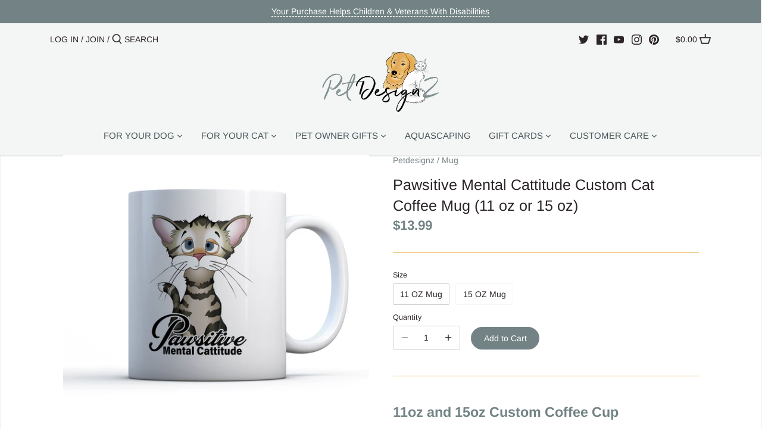

--- FILE ---
content_type: text/html; charset=utf-8
request_url: https://petdesignz.com/products/pawsitive-mental-cattitude-cat-coffee-mug-11-oz-or-15-oz
body_size: 26558
content:
<!doctype html>
<html class="no-js" lang="en">
<head>
<meta name="google-site-verification" content="Tcoa9NzBHP14mLh5lYm-Jr_Fbet5AyWOMp1vOSYRHHk" />
  <meta name="google-site-verification" content="nXuYIlTU8f_6XU-JdTwVAD87JRG88BkjWczaMMFzfPg" />
  <!-- Canopy 2.11.13 -->

  <link rel="preload" href="//petdesignz.com/cdn/shop/t/14/assets/styles.css?v=83533452025133884281767489183" as="style">
  <meta charset="utf-8" />
<meta name="viewport" content="width=device-width,initial-scale=1.0" />
<meta http-equiv="X-UA-Compatible" content="IE=edge">

<link rel="preconnect" href="https://cdn.shopify.com" crossorigin>
<link rel="preconnect" href="https://fonts.shopify.com" crossorigin>
<link rel="preconnect" href="https://monorail-edge.shopifysvc.com"><link rel="preload" as="font" href="//petdesignz.com/cdn/fonts/arimo/arimo_n7.1d2d0638e6a1228d86beb0e10006e3280ccb2d04.woff2" type="font/woff2" crossorigin>
<link rel="preload" as="font" href="//petdesignz.com/cdn/fonts/arimo/arimo_n4.a7efb558ca22d2002248bbe6f302a98edee38e35.woff2" type="font/woff2" crossorigin>
<link rel="preload" as="font" href="//petdesignz.com/cdn/fonts/arimo/arimo_n4.a7efb558ca22d2002248bbe6f302a98edee38e35.woff2" type="font/woff2" crossorigin>
<link rel="preload" as="font" href="//petdesignz.com/cdn/fonts/arimo/arimo_n4.a7efb558ca22d2002248bbe6f302a98edee38e35.woff2" type="font/woff2" crossorigin><link rel="preload" as="font" href="//petdesignz.com/cdn/fonts/arimo/arimo_n7.1d2d0638e6a1228d86beb0e10006e3280ccb2d04.woff2" type="font/woff2" crossorigin><link rel="preload" as="font" href="//petdesignz.com/cdn/fonts/arimo/arimo_i4.438ddb21a1b98c7230698d70dc1a21df235701b2.woff2" type="font/woff2" crossorigin><link rel="preload" as="font" href="//petdesignz.com/cdn/fonts/arimo/arimo_i7.b9f09537c29041ec8d51f8cdb7c9b8e4f1f82cb1.woff2" type="font/woff2" crossorigin><link rel="preload" href="//petdesignz.com/cdn/shop/t/14/assets/vendor.js?v=121157890423219954401632412987" as="script">
<link rel="preload" href="//petdesignz.com/cdn/shop/t/14/assets/theme.js?v=19588019847818637671632412986" as="script"><link rel="canonical" href="https://petdesignz.com/products/pawsitive-mental-cattitude-cat-coffee-mug-11-oz-or-15-oz" /><link rel="shortcut icon" href="//petdesignz.com/cdn/shop/files/Logo_Icon-150_1d04cf23-5769-4385-8d4d-5f268ae01ee8.png?v=1615321080" type="image/png" /><meta name="description" content="Let this funny gift for cat owners lift your spirits. If you know someone whose day could use a little lift, this sleep kitten&#39;s positive mental cattitude should do the trick. Coffee or Tea Cup Available in 11 oz or 15 oz.">

  <meta name="theme-color" content="#738385">

  <title>
  Pawsitive Mental Cattitude Custom Cat Coffee Mug (11 oz or 15 oz) - PetDesignz &ndash; PetDesignZ
  </title>

  


<meta property="og:site_name" content="PetDesignZ">
<meta property="og:url" content="https://petdesignz.com/products/pawsitive-mental-cattitude-cat-coffee-mug-11-oz-or-15-oz">
<meta property="og:title" content="Pawsitive Mental Cattitude Custom Cat Coffee Mug (11 oz or 15 oz)">
<meta property="og:type" content="product">
<meta property="og:description" content="Let this funny gift for cat owners lift your spirits. If you know someone whose day could use a little lift, this sleep kitten&#39;s positive mental cattitude should do the trick. Coffee or Tea Cup Available in 11 oz or 15 oz.">

  <meta property="og:price:amount" content="13.99">
  <meta property="og:price:currency" content="USD">

<meta property="og:image" content="http://petdesignz.com/cdn/shop/products/PawsitiveCattitude_1200x1200.jpg?v=1604603202">
      <meta property="og:image:width" content="1280">
      <meta property="og:image:height" content="1057">
    
<meta property="og:image:secure_url" content="https://petdesignz.com/cdn/shop/products/PawsitiveCattitude_1200x1200.jpg?v=1604603202">


  <meta name="twitter:site" content="@petdesignz">

<meta name="twitter:card" content="summary_large_image">
<meta name="twitter:title" content="Pawsitive Mental Cattitude Custom Cat Coffee Mug (11 oz or 15 oz)">
<meta name="twitter:description" content="Let this funny gift for cat owners lift your spirits. If you know someone whose day could use a little lift, this sleep kitten&#39;s positive mental cattitude should do the trick. Coffee or Tea Cup Available in 11 oz or 15 oz.">


  <link href="//petdesignz.com/cdn/shop/t/14/assets/styles.css?v=83533452025133884281767489183" rel="stylesheet" type="text/css" media="all" />
  <link href="//petdesignz.com/cdn/shop/t/14/assets/custom-style.css?v=36612954946625988571632412962" rel="stylesheet" type="text/css" media="all" />
  <script src="//petdesignz.com/cdn/shop/t/14/assets/jquery.min.js?v=69995398149028999531632412966" type="text/javascript"></script>
  <script src="//petdesignz.com/cdn/shop/t/14/assets/js.cookie.min.js?v=176784298559781295061632412966" type="text/javascript"></script>


  <script>
    document.documentElement.className = document.documentElement.className.replace('no-js', '');
    window.theme = window.theme || {};
    theme.money_format = "${{amount}}";
    theme.customerIsLoggedIn = false;
    theme.shippingCalcMoneyFormat = "${{amount}} USD";
    theme.cartType = "drawer-standard";

    theme.strings = {
      previous: "Previous",
      next: "Next",
      close: "Close",
      addressError: "Error looking up that address",
      addressNoResults: "No results for that address",
      addressQueryLimit: "You have exceeded the Google API usage limit. Consider upgrading to a \u003ca href=\"https:\/\/developers.google.com\/maps\/premium\/usage-limits\"\u003ePremium Plan\u003c\/a\u003e.",
      authError: "There was a problem authenticating your Google Maps API Key.",
      shippingCalcSubmitButton: "Calculate shipping",
      shippingCalcSubmitButtonDisabled: "Calculating...",
      infiniteScrollLoadingImg: "\/\/petdesignz.com\/cdn\/shop\/t\/14\/assets\/loading.gif?v=115678512110750922101632412967",
      infiniteScrollCollectionLoading: "Loading more items...",
      infiniteScrollCollectionFinishedMsg : "No more items",
      infiniteScrollBlogLoading: "Loading more articles...",
      infiniteScrollBlogFinishedMsg : "No more articles",
      blogsShowTags: "Show tags",
      priceNonExistent: "Unavailable",
      buttonDefault: "Add to Cart",
      buttonNoStock: "Out of stock",
      buttonNoVariant: "Unavailable",
      unitPriceSeparator: " \/ ",
      onlyXLeft: "[[ quantity ]] in stock",
      productAddingToCart: "Adding",
      productAddedToCart: "Added",
      quickbuyAdded: "Added to cart",
      cartSummary: "View cart",
      cartContinue: "Continue shopping",
      colorBoxPrevious: "Previous",
      colorBoxNext: "Next",
      colorBoxClose: "Close",
      imageSlider: "Image slider"
    };

    theme.routes = {
      root_url: '/',
      account_url: '/account',
      account_login_url: '/account/login',
      account_logout_url: '/account/logout',
      account_recover_url: '/account/recover',
      account_register_url: '/account/register',
      account_addresses_url: '/account/addresses',
      collections_url: '/collections',
      all_products_collection_url: '/collections/all',
      search_url: '/search',
      cart_url: '/cart',
      cart_add_url: '/cart/add',
      cart_change_url: '/cart/change',
      cart_clear_url: '/cart/clear'
    };

    theme.scripts = {
        masonry: "\/\/petdesignz.com\/cdn\/shop\/t\/14\/assets\/masonry.v3.2.2.min.js?v=169641371380462594081632412968",
        jqueryInfiniteScroll: "\/\/petdesignz.com\/cdn\/shop\/t\/14\/assets\/jquery.infinitescroll.2.1.0.min.js?v=154868730476094579131632412965",
        underscore: "\/\/cdnjs.cloudflare.com\/ajax\/libs\/underscore.js\/1.6.0\/underscore-min.js",
        shopifyCommon: "\/\/petdesignz.com\/cdn\/shopifycloud\/storefront\/assets\/themes_support\/shopify_common-5f594365.js",
        jqueryCart: "\/\/petdesignz.com\/cdn\/shop\/t\/14\/assets\/shipping-calculator.v1.0.min.js?v=156283615219060590411632412981"
    };
  </script>

  

  <script>window.performance && window.performance.mark && window.performance.mark('shopify.content_for_header.start');</script><meta name="google-site-verification" content="QLKmnMPSELKIE1du2hBm4IpHBCGNvLWXLfkps5huLS0">
<meta id="shopify-digital-wallet" name="shopify-digital-wallet" content="/8679882810/digital_wallets/dialog">
<meta name="shopify-checkout-api-token" content="96e965ccc18362ff6f44845bcd2ea984">
<meta id="in-context-paypal-metadata" data-shop-id="8679882810" data-venmo-supported="false" data-environment="production" data-locale="en_US" data-paypal-v4="true" data-currency="USD">
<link rel="alternate" type="application/json+oembed" href="https://petdesignz.com/products/pawsitive-mental-cattitude-cat-coffee-mug-11-oz-or-15-oz.oembed">
<script async="async" src="/checkouts/internal/preloads.js?locale=en-US"></script>
<link rel="preconnect" href="https://shop.app" crossorigin="anonymous">
<script async="async" src="https://shop.app/checkouts/internal/preloads.js?locale=en-US&shop_id=8679882810" crossorigin="anonymous"></script>
<script id="apple-pay-shop-capabilities" type="application/json">{"shopId":8679882810,"countryCode":"US","currencyCode":"USD","merchantCapabilities":["supports3DS"],"merchantId":"gid:\/\/shopify\/Shop\/8679882810","merchantName":"PetDesignZ","requiredBillingContactFields":["postalAddress","email"],"requiredShippingContactFields":["postalAddress","email"],"shippingType":"shipping","supportedNetworks":["visa","masterCard","amex","discover","elo","jcb"],"total":{"type":"pending","label":"PetDesignZ","amount":"1.00"},"shopifyPaymentsEnabled":true,"supportsSubscriptions":true}</script>
<script id="shopify-features" type="application/json">{"accessToken":"96e965ccc18362ff6f44845bcd2ea984","betas":["rich-media-storefront-analytics"],"domain":"petdesignz.com","predictiveSearch":true,"shopId":8679882810,"locale":"en"}</script>
<script>var Shopify = Shopify || {};
Shopify.shop = "petdesignz-2.myshopify.com";
Shopify.locale = "en";
Shopify.currency = {"active":"USD","rate":"1.0"};
Shopify.country = "US";
Shopify.theme = {"name":"PetDesignZ - Live - Feb 23 2021 with Installmen...","id":120530468935,"schema_name":"Canopy","schema_version":"2.11.13","theme_store_id":732,"role":"main"};
Shopify.theme.handle = "null";
Shopify.theme.style = {"id":null,"handle":null};
Shopify.cdnHost = "petdesignz.com/cdn";
Shopify.routes = Shopify.routes || {};
Shopify.routes.root = "/";</script>
<script type="module">!function(o){(o.Shopify=o.Shopify||{}).modules=!0}(window);</script>
<script>!function(o){function n(){var o=[];function n(){o.push(Array.prototype.slice.apply(arguments))}return n.q=o,n}var t=o.Shopify=o.Shopify||{};t.loadFeatures=n(),t.autoloadFeatures=n()}(window);</script>
<script>
  window.ShopifyPay = window.ShopifyPay || {};
  window.ShopifyPay.apiHost = "shop.app\/pay";
  window.ShopifyPay.redirectState = null;
</script>
<script id="shop-js-analytics" type="application/json">{"pageType":"product"}</script>
<script defer="defer" async type="module" src="//petdesignz.com/cdn/shopifycloud/shop-js/modules/v2/client.init-shop-cart-sync_C5BV16lS.en.esm.js"></script>
<script defer="defer" async type="module" src="//petdesignz.com/cdn/shopifycloud/shop-js/modules/v2/chunk.common_CygWptCX.esm.js"></script>
<script type="module">
  await import("//petdesignz.com/cdn/shopifycloud/shop-js/modules/v2/client.init-shop-cart-sync_C5BV16lS.en.esm.js");
await import("//petdesignz.com/cdn/shopifycloud/shop-js/modules/v2/chunk.common_CygWptCX.esm.js");

  window.Shopify.SignInWithShop?.initShopCartSync?.({"fedCMEnabled":true,"windoidEnabled":true});

</script>
<script defer="defer" async type="module" src="//petdesignz.com/cdn/shopifycloud/shop-js/modules/v2/client.payment-terms_CZxnsJam.en.esm.js"></script>
<script defer="defer" async type="module" src="//petdesignz.com/cdn/shopifycloud/shop-js/modules/v2/chunk.common_CygWptCX.esm.js"></script>
<script defer="defer" async type="module" src="//petdesignz.com/cdn/shopifycloud/shop-js/modules/v2/chunk.modal_D71HUcav.esm.js"></script>
<script type="module">
  await import("//petdesignz.com/cdn/shopifycloud/shop-js/modules/v2/client.payment-terms_CZxnsJam.en.esm.js");
await import("//petdesignz.com/cdn/shopifycloud/shop-js/modules/v2/chunk.common_CygWptCX.esm.js");
await import("//petdesignz.com/cdn/shopifycloud/shop-js/modules/v2/chunk.modal_D71HUcav.esm.js");

  
</script>
<script>
  window.Shopify = window.Shopify || {};
  if (!window.Shopify.featureAssets) window.Shopify.featureAssets = {};
  window.Shopify.featureAssets['shop-js'] = {"shop-cart-sync":["modules/v2/client.shop-cart-sync_ZFArdW7E.en.esm.js","modules/v2/chunk.common_CygWptCX.esm.js"],"init-fed-cm":["modules/v2/client.init-fed-cm_CmiC4vf6.en.esm.js","modules/v2/chunk.common_CygWptCX.esm.js"],"shop-button":["modules/v2/client.shop-button_tlx5R9nI.en.esm.js","modules/v2/chunk.common_CygWptCX.esm.js"],"shop-cash-offers":["modules/v2/client.shop-cash-offers_DOA2yAJr.en.esm.js","modules/v2/chunk.common_CygWptCX.esm.js","modules/v2/chunk.modal_D71HUcav.esm.js"],"init-windoid":["modules/v2/client.init-windoid_sURxWdc1.en.esm.js","modules/v2/chunk.common_CygWptCX.esm.js"],"shop-toast-manager":["modules/v2/client.shop-toast-manager_ClPi3nE9.en.esm.js","modules/v2/chunk.common_CygWptCX.esm.js"],"init-shop-email-lookup-coordinator":["modules/v2/client.init-shop-email-lookup-coordinator_B8hsDcYM.en.esm.js","modules/v2/chunk.common_CygWptCX.esm.js"],"init-shop-cart-sync":["modules/v2/client.init-shop-cart-sync_C5BV16lS.en.esm.js","modules/v2/chunk.common_CygWptCX.esm.js"],"avatar":["modules/v2/client.avatar_BTnouDA3.en.esm.js"],"pay-button":["modules/v2/client.pay-button_FdsNuTd3.en.esm.js","modules/v2/chunk.common_CygWptCX.esm.js"],"init-customer-accounts":["modules/v2/client.init-customer-accounts_DxDtT_ad.en.esm.js","modules/v2/client.shop-login-button_C5VAVYt1.en.esm.js","modules/v2/chunk.common_CygWptCX.esm.js","modules/v2/chunk.modal_D71HUcav.esm.js"],"init-shop-for-new-customer-accounts":["modules/v2/client.init-shop-for-new-customer-accounts_ChsxoAhi.en.esm.js","modules/v2/client.shop-login-button_C5VAVYt1.en.esm.js","modules/v2/chunk.common_CygWptCX.esm.js","modules/v2/chunk.modal_D71HUcav.esm.js"],"shop-login-button":["modules/v2/client.shop-login-button_C5VAVYt1.en.esm.js","modules/v2/chunk.common_CygWptCX.esm.js","modules/v2/chunk.modal_D71HUcav.esm.js"],"init-customer-accounts-sign-up":["modules/v2/client.init-customer-accounts-sign-up_CPSyQ0Tj.en.esm.js","modules/v2/client.shop-login-button_C5VAVYt1.en.esm.js","modules/v2/chunk.common_CygWptCX.esm.js","modules/v2/chunk.modal_D71HUcav.esm.js"],"shop-follow-button":["modules/v2/client.shop-follow-button_Cva4Ekp9.en.esm.js","modules/v2/chunk.common_CygWptCX.esm.js","modules/v2/chunk.modal_D71HUcav.esm.js"],"checkout-modal":["modules/v2/client.checkout-modal_BPM8l0SH.en.esm.js","modules/v2/chunk.common_CygWptCX.esm.js","modules/v2/chunk.modal_D71HUcav.esm.js"],"lead-capture":["modules/v2/client.lead-capture_Bi8yE_yS.en.esm.js","modules/v2/chunk.common_CygWptCX.esm.js","modules/v2/chunk.modal_D71HUcav.esm.js"],"shop-login":["modules/v2/client.shop-login_D6lNrXab.en.esm.js","modules/v2/chunk.common_CygWptCX.esm.js","modules/v2/chunk.modal_D71HUcav.esm.js"],"payment-terms":["modules/v2/client.payment-terms_CZxnsJam.en.esm.js","modules/v2/chunk.common_CygWptCX.esm.js","modules/v2/chunk.modal_D71HUcav.esm.js"]};
</script>
<script>(function() {
  var isLoaded = false;
  function asyncLoad() {
    if (isLoaded) return;
    isLoaded = true;
    var urls = ["https:\/\/cdn.shopify.com\/s\/files\/1\/0086\/7988\/2810\/t\/14\/assets\/codisto.js?v=1669932671\u0026shop=petdesignz-2.myshopify.com"];
    for (var i = 0; i < urls.length; i++) {
      var s = document.createElement('script');
      s.type = 'text/javascript';
      s.async = true;
      s.src = urls[i];
      var x = document.getElementsByTagName('script')[0];
      x.parentNode.insertBefore(s, x);
    }
  };
  if(window.attachEvent) {
    window.attachEvent('onload', asyncLoad);
  } else {
    window.addEventListener('load', asyncLoad, false);
  }
})();</script>
<script id="__st">var __st={"a":8679882810,"offset":-28800,"reqid":"074563a5-9ac5-4f45-a535-faeb202f854f-1768717891","pageurl":"petdesignz.com\/products\/pawsitive-mental-cattitude-cat-coffee-mug-11-oz-or-15-oz","u":"9187eb16d646","p":"product","rtyp":"product","rid":4902304809031};</script>
<script>window.ShopifyPaypalV4VisibilityTracking = true;</script>
<script id="captcha-bootstrap">!function(){'use strict';const t='contact',e='account',n='new_comment',o=[[t,t],['blogs',n],['comments',n],[t,'customer']],c=[[e,'customer_login'],[e,'guest_login'],[e,'recover_customer_password'],[e,'create_customer']],r=t=>t.map((([t,e])=>`form[action*='/${t}']:not([data-nocaptcha='true']) input[name='form_type'][value='${e}']`)).join(','),a=t=>()=>t?[...document.querySelectorAll(t)].map((t=>t.form)):[];function s(){const t=[...o],e=r(t);return a(e)}const i='password',u='form_key',d=['recaptcha-v3-token','g-recaptcha-response','h-captcha-response',i],f=()=>{try{return window.sessionStorage}catch{return}},m='__shopify_v',_=t=>t.elements[u];function p(t,e,n=!1){try{const o=window.sessionStorage,c=JSON.parse(o.getItem(e)),{data:r}=function(t){const{data:e,action:n}=t;return t[m]||n?{data:e,action:n}:{data:t,action:n}}(c);for(const[e,n]of Object.entries(r))t.elements[e]&&(t.elements[e].value=n);n&&o.removeItem(e)}catch(o){console.error('form repopulation failed',{error:o})}}const l='form_type',E='cptcha';function T(t){t.dataset[E]=!0}const w=window,h=w.document,L='Shopify',v='ce_forms',y='captcha';let A=!1;((t,e)=>{const n=(g='f06e6c50-85a8-45c8-87d0-21a2b65856fe',I='https://cdn.shopify.com/shopifycloud/storefront-forms-hcaptcha/ce_storefront_forms_captcha_hcaptcha.v1.5.2.iife.js',D={infoText:'Protected by hCaptcha',privacyText:'Privacy',termsText:'Terms'},(t,e,n)=>{const o=w[L][v],c=o.bindForm;if(c)return c(t,g,e,D).then(n);var r;o.q.push([[t,g,e,D],n]),r=I,A||(h.body.append(Object.assign(h.createElement('script'),{id:'captcha-provider',async:!0,src:r})),A=!0)});var g,I,D;w[L]=w[L]||{},w[L][v]=w[L][v]||{},w[L][v].q=[],w[L][y]=w[L][y]||{},w[L][y].protect=function(t,e){n(t,void 0,e),T(t)},Object.freeze(w[L][y]),function(t,e,n,w,h,L){const[v,y,A,g]=function(t,e,n){const i=e?o:[],u=t?c:[],d=[...i,...u],f=r(d),m=r(i),_=r(d.filter((([t,e])=>n.includes(e))));return[a(f),a(m),a(_),s()]}(w,h,L),I=t=>{const e=t.target;return e instanceof HTMLFormElement?e:e&&e.form},D=t=>v().includes(t);t.addEventListener('submit',(t=>{const e=I(t);if(!e)return;const n=D(e)&&!e.dataset.hcaptchaBound&&!e.dataset.recaptchaBound,o=_(e),c=g().includes(e)&&(!o||!o.value);(n||c)&&t.preventDefault(),c&&!n&&(function(t){try{if(!f())return;!function(t){const e=f();if(!e)return;const n=_(t);if(!n)return;const o=n.value;o&&e.removeItem(o)}(t);const e=Array.from(Array(32),(()=>Math.random().toString(36)[2])).join('');!function(t,e){_(t)||t.append(Object.assign(document.createElement('input'),{type:'hidden',name:u})),t.elements[u].value=e}(t,e),function(t,e){const n=f();if(!n)return;const o=[...t.querySelectorAll(`input[type='${i}']`)].map((({name:t})=>t)),c=[...d,...o],r={};for(const[a,s]of new FormData(t).entries())c.includes(a)||(r[a]=s);n.setItem(e,JSON.stringify({[m]:1,action:t.action,data:r}))}(t,e)}catch(e){console.error('failed to persist form',e)}}(e),e.submit())}));const S=(t,e)=>{t&&!t.dataset[E]&&(n(t,e.some((e=>e===t))),T(t))};for(const o of['focusin','change'])t.addEventListener(o,(t=>{const e=I(t);D(e)&&S(e,y())}));const B=e.get('form_key'),M=e.get(l),P=B&&M;t.addEventListener('DOMContentLoaded',(()=>{const t=y();if(P)for(const e of t)e.elements[l].value===M&&p(e,B);[...new Set([...A(),...v().filter((t=>'true'===t.dataset.shopifyCaptcha))])].forEach((e=>S(e,t)))}))}(h,new URLSearchParams(w.location.search),n,t,e,['guest_login'])})(!0,!0)}();</script>
<script integrity="sha256-4kQ18oKyAcykRKYeNunJcIwy7WH5gtpwJnB7kiuLZ1E=" data-source-attribution="shopify.loadfeatures" defer="defer" src="//petdesignz.com/cdn/shopifycloud/storefront/assets/storefront/load_feature-a0a9edcb.js" crossorigin="anonymous"></script>
<script crossorigin="anonymous" defer="defer" src="//petdesignz.com/cdn/shopifycloud/storefront/assets/shopify_pay/storefront-65b4c6d7.js?v=20250812"></script>
<script data-source-attribution="shopify.dynamic_checkout.dynamic.init">var Shopify=Shopify||{};Shopify.PaymentButton=Shopify.PaymentButton||{isStorefrontPortableWallets:!0,init:function(){window.Shopify.PaymentButton.init=function(){};var t=document.createElement("script");t.src="https://petdesignz.com/cdn/shopifycloud/portable-wallets/latest/portable-wallets.en.js",t.type="module",document.head.appendChild(t)}};
</script>
<script data-source-attribution="shopify.dynamic_checkout.buyer_consent">
  function portableWalletsHideBuyerConsent(e){var t=document.getElementById("shopify-buyer-consent"),n=document.getElementById("shopify-subscription-policy-button");t&&n&&(t.classList.add("hidden"),t.setAttribute("aria-hidden","true"),n.removeEventListener("click",e))}function portableWalletsShowBuyerConsent(e){var t=document.getElementById("shopify-buyer-consent"),n=document.getElementById("shopify-subscription-policy-button");t&&n&&(t.classList.remove("hidden"),t.removeAttribute("aria-hidden"),n.addEventListener("click",e))}window.Shopify?.PaymentButton&&(window.Shopify.PaymentButton.hideBuyerConsent=portableWalletsHideBuyerConsent,window.Shopify.PaymentButton.showBuyerConsent=portableWalletsShowBuyerConsent);
</script>
<script data-source-attribution="shopify.dynamic_checkout.cart.bootstrap">document.addEventListener("DOMContentLoaded",(function(){function t(){return document.querySelector("shopify-accelerated-checkout-cart, shopify-accelerated-checkout")}if(t())Shopify.PaymentButton.init();else{new MutationObserver((function(e,n){t()&&(Shopify.PaymentButton.init(),n.disconnect())})).observe(document.body,{childList:!0,subtree:!0})}}));
</script>
<link id="shopify-accelerated-checkout-styles" rel="stylesheet" media="screen" href="https://petdesignz.com/cdn/shopifycloud/portable-wallets/latest/accelerated-checkout-backwards-compat.css" crossorigin="anonymous">
<style id="shopify-accelerated-checkout-cart">
        #shopify-buyer-consent {
  margin-top: 1em;
  display: inline-block;
  width: 100%;
}

#shopify-buyer-consent.hidden {
  display: none;
}

#shopify-subscription-policy-button {
  background: none;
  border: none;
  padding: 0;
  text-decoration: underline;
  font-size: inherit;
  cursor: pointer;
}

#shopify-subscription-policy-button::before {
  box-shadow: none;
}

      </style>
<script id="sections-script" data-sections="product-recommendations" defer="defer" src="//petdesignz.com/cdn/shop/t/14/compiled_assets/scripts.js?v=3231"></script>
<script>window.performance && window.performance.mark && window.performance.mark('shopify.content_for_header.end');</script>

  <script>
    Shopify.money_format = "${{amount}}";
  </script>
<script id="sg-js-global-vars">
                        sgGlobalVars = {"storeId":"db2c1a06-80b1-4e08-848e-42c07e0bef7d","seenManagerPrompt":false,"storeIsActive":false,"targetInfo":{"cart":{"isAfterElem":false,"isBeforeElem":true,"customSelector":"form[action=\"\/cart\"]","isOn":true},"product":{"useCartButton":true,"isAfterElem":false,"isBeforeElem":true,"customSelector":"","isOn":true,"type":0},"roundUp":{"isAfterElem":false,"isBeforeElem":true,"customSelector":"","isOn":false,"useCheckoutButton":true}},"hideAdditionalScriptPrompt":false,"sgRoundUpId":null};
                        if(sgGlobalVars) {
                            sgGlobalVars.cart = {"note":null,"attributes":{},"original_total_price":0,"total_price":0,"total_discount":0,"total_weight":0.0,"item_count":0,"items":[],"requires_shipping":false,"currency":"USD","items_subtotal_price":0,"cart_level_discount_applications":[],"checkout_charge_amount":0};
                            sgGlobalVars.currentProduct = {"id":4902304809031,"title":"Pawsitive Mental Cattitude Custom Cat Coffee Mug (11 oz or 15 oz)","handle":"pawsitive-mental-cattitude-cat-coffee-mug-11-oz-or-15-oz","description":"\u003cinput type=\"hidden\" id=\"idg-io-safe-browsing-enabled\" oninit=\"true\"\u003e\n\u003ch2\u003e11oz and 15oz Custom Coffee Cup\u003c\/h2\u003e\n\u003cp\u003eWhen you're feeling blue this adorable kitty's sleepy face will instantly lift your spirits. We all need a little optimism in our lives and this cat's positive mental cattitude will perk up any cat lover's day. Part of our range of gift ideas for cat lovers.\u003c\/p\u003e\n\u003cp\u003e\u003cstrong\u003eFeatures:\u003c\/strong\u003e\u003c\/p\u003e\n\u003cul\u003e\n\u003cli\u003eArt on 2 sides of the Coffee Mug\u003c\/li\u003e\n\u003cli\u003eThe artwork features an adorable cat recommending everyone have a Pawsitive Cattitude\u003c\/li\u003e\n\u003cli\u003eHigh-quality Custom Ceramic Mug\u003c\/li\u003e\n\u003cli\u003eAvailable Sizes: 11 oz or 15 oz\u003c\/li\u003e\n\u003cli\u003eLarge, easy-grip handle\u003c\/li\u003e\n\u003cli\u003eDishwasher and Microwave Safe\u003c\/li\u003e\n\u003c\/ul\u003e\n\u003cp\u003eOur mugs are custom-made to order. Please allow 3 working days for your mug to be shipped.\u003c\/p\u003e","published_at":"2020-11-06T09:06:31-08:00","created_at":"2020-11-04T01:01:55-08:00","vendor":"Petdesignz","type":"Mug","tags":["Mug"],"price":1399,"price_min":1399,"price_max":1499,"available":true,"price_varies":true,"compare_at_price":null,"compare_at_price_min":0,"compare_at_price_max":0,"compare_at_price_varies":false,"variants":[{"id":32659949486151,"title":"11 OZ Mug","option1":"11 OZ Mug","option2":null,"option3":null,"sku":"PMCMU-11","requires_shipping":true,"taxable":true,"featured_image":{"id":15506485542983,"product_id":4902304809031,"position":1,"created_at":"2020-11-04T01:02:42-08:00","updated_at":"2020-11-05T11:06:42-08:00","alt":"15oz white ceramic coffee mug with funny and cute cat and the words positive mental cattitude. ","width":1280,"height":1057,"src":"\/\/petdesignz.com\/cdn\/shop\/products\/PawsitiveCattitude.jpg?v=1604603202","variant_ids":[32659949486151,32659949518919]},"available":true,"name":"Pawsitive Mental Cattitude Custom Cat Coffee Mug (11 oz or 15 oz) - 11 OZ Mug","public_title":"11 OZ Mug","options":["11 OZ Mug"],"price":1399,"weight":454,"compare_at_price":null,"inventory_management":"shopify","barcode":"609001762698","featured_media":{"alt":"15oz white ceramic coffee mug with funny and cute cat and the words positive mental cattitude. ","id":7680086016071,"position":1,"preview_image":{"aspect_ratio":1.211,"height":1057,"width":1280,"src":"\/\/petdesignz.com\/cdn\/shop\/products\/PawsitiveCattitude.jpg?v=1604603202"}},"requires_selling_plan":false,"selling_plan_allocations":[]},{"id":32659949518919,"title":"15 OZ Mug","option1":"15 OZ Mug","option2":null,"option3":null,"sku":"PMCMU-15","requires_shipping":true,"taxable":true,"featured_image":{"id":15506485542983,"product_id":4902304809031,"position":1,"created_at":"2020-11-04T01:02:42-08:00","updated_at":"2020-11-05T11:06:42-08:00","alt":"15oz white ceramic coffee mug with funny and cute cat and the words positive mental cattitude. ","width":1280,"height":1057,"src":"\/\/petdesignz.com\/cdn\/shop\/products\/PawsitiveCattitude.jpg?v=1604603202","variant_ids":[32659949486151,32659949518919]},"available":true,"name":"Pawsitive Mental Cattitude Custom Cat Coffee Mug (11 oz or 15 oz) - 15 OZ Mug","public_title":"15 OZ Mug","options":["15 OZ Mug"],"price":1499,"weight":544,"compare_at_price":null,"inventory_management":"shopify","barcode":"609001762704","featured_media":{"alt":"15oz white ceramic coffee mug with funny and cute cat and the words positive mental cattitude. ","id":7680086016071,"position":1,"preview_image":{"aspect_ratio":1.211,"height":1057,"width":1280,"src":"\/\/petdesignz.com\/cdn\/shop\/products\/PawsitiveCattitude.jpg?v=1604603202"}},"requires_selling_plan":false,"selling_plan_allocations":[]}],"images":["\/\/petdesignz.com\/cdn\/shop\/products\/PawsitiveCattitude.jpg?v=1604603202"],"featured_image":"\/\/petdesignz.com\/cdn\/shop\/products\/PawsitiveCattitude.jpg?v=1604603202","options":["Size"],"media":[{"alt":"15oz white ceramic coffee mug with funny and cute cat and the words positive mental cattitude. ","id":7680086016071,"position":1,"preview_image":{"aspect_ratio":1.211,"height":1057,"width":1280,"src":"\/\/petdesignz.com\/cdn\/shop\/products\/PawsitiveCattitude.jpg?v=1604603202"},"aspect_ratio":1.211,"height":1057,"media_type":"image","src":"\/\/petdesignz.com\/cdn\/shop\/products\/PawsitiveCattitude.jpg?v=1604603202","width":1280}],"requires_selling_plan":false,"selling_plan_groups":[],"content":"\u003cinput type=\"hidden\" id=\"idg-io-safe-browsing-enabled\" oninit=\"true\"\u003e\n\u003ch2\u003e11oz and 15oz Custom Coffee Cup\u003c\/h2\u003e\n\u003cp\u003eWhen you're feeling blue this adorable kitty's sleepy face will instantly lift your spirits. We all need a little optimism in our lives and this cat's positive mental cattitude will perk up any cat lover's day. Part of our range of gift ideas for cat lovers.\u003c\/p\u003e\n\u003cp\u003e\u003cstrong\u003eFeatures:\u003c\/strong\u003e\u003c\/p\u003e\n\u003cul\u003e\n\u003cli\u003eArt on 2 sides of the Coffee Mug\u003c\/li\u003e\n\u003cli\u003eThe artwork features an adorable cat recommending everyone have a Pawsitive Cattitude\u003c\/li\u003e\n\u003cli\u003eHigh-quality Custom Ceramic Mug\u003c\/li\u003e\n\u003cli\u003eAvailable Sizes: 11 oz or 15 oz\u003c\/li\u003e\n\u003cli\u003eLarge, easy-grip handle\u003c\/li\u003e\n\u003cli\u003eDishwasher and Microwave Safe\u003c\/li\u003e\n\u003c\/ul\u003e\n\u003cp\u003eOur mugs are custom-made to order. Please allow 3 working days for your mug to be shipped.\u003c\/p\u003e"};
                            sgGlobalVars.isAdmin = false;
                        }
                    </script>
<!-- LP Google Ads Tag Tracking START -->
<script async src="https://www.googletagmanager.com/gtag/js?id=AW-385765592"></script>
<script>
  window.dataLayer = window.dataLayer || [];
  function gtag(){dataLayer.push(arguments);}
  gtag('js', new Date());
  gtag('config', 'AW-385765592');
</script>
<!-- LP Google Ads Tag Tracking END -->
  <meta name="google-site-verification" content="nXuYIlTU8f_6XU-JdTwVAD87JRG88BkjWczaMMFzfPg" />
 
<!-- LP Microsoft UET Tracking START -->
<script>
(function(w,d,t,r,u){var f,n,i;w[u]=w[u]||[],f=function(){var o={ti:"56383417"};o.q=w[u],w[u]=new UET(o),w[u].push("pageLoad")},n=d.createElement(t),n.src=r,n.async=1,n.onload=n.onreadystatechange=function(){var s=this.readyState;s&&s!=="loaded"&&s!=="complete"||(f(),n.onload=n.onreadystatechange=null)},i=d.getElementsByTagName(t)[0],i.parentNode.insertBefore(n,i)})(window,document,"script","//bat.bing.com/bat.js","uetq");
</script>
<!-- LP Microsoft UET Tracking END -->  
  
  <link href="https://monorail-edge.shopifysvc.com" rel="dns-prefetch">
<script>(function(){if ("sendBeacon" in navigator && "performance" in window) {try {var session_token_from_headers = performance.getEntriesByType('navigation')[0].serverTiming.find(x => x.name == '_s').description;} catch {var session_token_from_headers = undefined;}var session_cookie_matches = document.cookie.match(/_shopify_s=([^;]*)/);var session_token_from_cookie = session_cookie_matches && session_cookie_matches.length === 2 ? session_cookie_matches[1] : "";var session_token = session_token_from_headers || session_token_from_cookie || "";function handle_abandonment_event(e) {var entries = performance.getEntries().filter(function(entry) {return /monorail-edge.shopifysvc.com/.test(entry.name);});if (!window.abandonment_tracked && entries.length === 0) {window.abandonment_tracked = true;var currentMs = Date.now();var navigation_start = performance.timing.navigationStart;var payload = {shop_id: 8679882810,url: window.location.href,navigation_start,duration: currentMs - navigation_start,session_token,page_type: "product"};window.navigator.sendBeacon("https://monorail-edge.shopifysvc.com/v1/produce", JSON.stringify({schema_id: "online_store_buyer_site_abandonment/1.1",payload: payload,metadata: {event_created_at_ms: currentMs,event_sent_at_ms: currentMs}}));}}window.addEventListener('pagehide', handle_abandonment_event);}}());</script>
<script id="web-pixels-manager-setup">(function e(e,d,r,n,o){if(void 0===o&&(o={}),!Boolean(null===(a=null===(i=window.Shopify)||void 0===i?void 0:i.analytics)||void 0===a?void 0:a.replayQueue)){var i,a;window.Shopify=window.Shopify||{};var t=window.Shopify;t.analytics=t.analytics||{};var s=t.analytics;s.replayQueue=[],s.publish=function(e,d,r){return s.replayQueue.push([e,d,r]),!0};try{self.performance.mark("wpm:start")}catch(e){}var l=function(){var e={modern:/Edge?\/(1{2}[4-9]|1[2-9]\d|[2-9]\d{2}|\d{4,})\.\d+(\.\d+|)|Firefox\/(1{2}[4-9]|1[2-9]\d|[2-9]\d{2}|\d{4,})\.\d+(\.\d+|)|Chrom(ium|e)\/(9{2}|\d{3,})\.\d+(\.\d+|)|(Maci|X1{2}).+ Version\/(15\.\d+|(1[6-9]|[2-9]\d|\d{3,})\.\d+)([,.]\d+|)( \(\w+\)|)( Mobile\/\w+|) Safari\/|Chrome.+OPR\/(9{2}|\d{3,})\.\d+\.\d+|(CPU[ +]OS|iPhone[ +]OS|CPU[ +]iPhone|CPU IPhone OS|CPU iPad OS)[ +]+(15[._]\d+|(1[6-9]|[2-9]\d|\d{3,})[._]\d+)([._]\d+|)|Android:?[ /-](13[3-9]|1[4-9]\d|[2-9]\d{2}|\d{4,})(\.\d+|)(\.\d+|)|Android.+Firefox\/(13[5-9]|1[4-9]\d|[2-9]\d{2}|\d{4,})\.\d+(\.\d+|)|Android.+Chrom(ium|e)\/(13[3-9]|1[4-9]\d|[2-9]\d{2}|\d{4,})\.\d+(\.\d+|)|SamsungBrowser\/([2-9]\d|\d{3,})\.\d+/,legacy:/Edge?\/(1[6-9]|[2-9]\d|\d{3,})\.\d+(\.\d+|)|Firefox\/(5[4-9]|[6-9]\d|\d{3,})\.\d+(\.\d+|)|Chrom(ium|e)\/(5[1-9]|[6-9]\d|\d{3,})\.\d+(\.\d+|)([\d.]+$|.*Safari\/(?![\d.]+ Edge\/[\d.]+$))|(Maci|X1{2}).+ Version\/(10\.\d+|(1[1-9]|[2-9]\d|\d{3,})\.\d+)([,.]\d+|)( \(\w+\)|)( Mobile\/\w+|) Safari\/|Chrome.+OPR\/(3[89]|[4-9]\d|\d{3,})\.\d+\.\d+|(CPU[ +]OS|iPhone[ +]OS|CPU[ +]iPhone|CPU IPhone OS|CPU iPad OS)[ +]+(10[._]\d+|(1[1-9]|[2-9]\d|\d{3,})[._]\d+)([._]\d+|)|Android:?[ /-](13[3-9]|1[4-9]\d|[2-9]\d{2}|\d{4,})(\.\d+|)(\.\d+|)|Mobile Safari.+OPR\/([89]\d|\d{3,})\.\d+\.\d+|Android.+Firefox\/(13[5-9]|1[4-9]\d|[2-9]\d{2}|\d{4,})\.\d+(\.\d+|)|Android.+Chrom(ium|e)\/(13[3-9]|1[4-9]\d|[2-9]\d{2}|\d{4,})\.\d+(\.\d+|)|Android.+(UC? ?Browser|UCWEB|U3)[ /]?(15\.([5-9]|\d{2,})|(1[6-9]|[2-9]\d|\d{3,})\.\d+)\.\d+|SamsungBrowser\/(5\.\d+|([6-9]|\d{2,})\.\d+)|Android.+MQ{2}Browser\/(14(\.(9|\d{2,})|)|(1[5-9]|[2-9]\d|\d{3,})(\.\d+|))(\.\d+|)|K[Aa][Ii]OS\/(3\.\d+|([4-9]|\d{2,})\.\d+)(\.\d+|)/},d=e.modern,r=e.legacy,n=navigator.userAgent;return n.match(d)?"modern":n.match(r)?"legacy":"unknown"}(),u="modern"===l?"modern":"legacy",c=(null!=n?n:{modern:"",legacy:""})[u],f=function(e){return[e.baseUrl,"/wpm","/b",e.hashVersion,"modern"===e.buildTarget?"m":"l",".js"].join("")}({baseUrl:d,hashVersion:r,buildTarget:u}),m=function(e){var d=e.version,r=e.bundleTarget,n=e.surface,o=e.pageUrl,i=e.monorailEndpoint;return{emit:function(e){var a=e.status,t=e.errorMsg,s=(new Date).getTime(),l=JSON.stringify({metadata:{event_sent_at_ms:s},events:[{schema_id:"web_pixels_manager_load/3.1",payload:{version:d,bundle_target:r,page_url:o,status:a,surface:n,error_msg:t},metadata:{event_created_at_ms:s}}]});if(!i)return console&&console.warn&&console.warn("[Web Pixels Manager] No Monorail endpoint provided, skipping logging."),!1;try{return self.navigator.sendBeacon.bind(self.navigator)(i,l)}catch(e){}var u=new XMLHttpRequest;try{return u.open("POST",i,!0),u.setRequestHeader("Content-Type","text/plain"),u.send(l),!0}catch(e){return console&&console.warn&&console.warn("[Web Pixels Manager] Got an unhandled error while logging to Monorail."),!1}}}}({version:r,bundleTarget:l,surface:e.surface,pageUrl:self.location.href,monorailEndpoint:e.monorailEndpoint});try{o.browserTarget=l,function(e){var d=e.src,r=e.async,n=void 0===r||r,o=e.onload,i=e.onerror,a=e.sri,t=e.scriptDataAttributes,s=void 0===t?{}:t,l=document.createElement("script"),u=document.querySelector("head"),c=document.querySelector("body");if(l.async=n,l.src=d,a&&(l.integrity=a,l.crossOrigin="anonymous"),s)for(var f in s)if(Object.prototype.hasOwnProperty.call(s,f))try{l.dataset[f]=s[f]}catch(e){}if(o&&l.addEventListener("load",o),i&&l.addEventListener("error",i),u)u.appendChild(l);else{if(!c)throw new Error("Did not find a head or body element to append the script");c.appendChild(l)}}({src:f,async:!0,onload:function(){if(!function(){var e,d;return Boolean(null===(d=null===(e=window.Shopify)||void 0===e?void 0:e.analytics)||void 0===d?void 0:d.initialized)}()){var d=window.webPixelsManager.init(e)||void 0;if(d){var r=window.Shopify.analytics;r.replayQueue.forEach((function(e){var r=e[0],n=e[1],o=e[2];d.publishCustomEvent(r,n,o)})),r.replayQueue=[],r.publish=d.publishCustomEvent,r.visitor=d.visitor,r.initialized=!0}}},onerror:function(){return m.emit({status:"failed",errorMsg:"".concat(f," has failed to load")})},sri:function(e){var d=/^sha384-[A-Za-z0-9+/=]+$/;return"string"==typeof e&&d.test(e)}(c)?c:"",scriptDataAttributes:o}),m.emit({status:"loading"})}catch(e){m.emit({status:"failed",errorMsg:(null==e?void 0:e.message)||"Unknown error"})}}})({shopId: 8679882810,storefrontBaseUrl: "https://petdesignz.com",extensionsBaseUrl: "https://extensions.shopifycdn.com/cdn/shopifycloud/web-pixels-manager",monorailEndpoint: "https://monorail-edge.shopifysvc.com/unstable/produce_batch",surface: "storefront-renderer",enabledBetaFlags: ["2dca8a86"],webPixelsConfigList: [{"id":"742064432","configuration":"{\"config\":\"{\\\"pixel_id\\\":\\\"AW-385765592\\\",\\\"target_country\\\":\\\"US\\\",\\\"gtag_events\\\":[{\\\"type\\\":\\\"search\\\",\\\"action_label\\\":\\\"AW-385765592\\\/hp1JCP2PjocYENih-bcB\\\"},{\\\"type\\\":\\\"begin_checkout\\\",\\\"action_label\\\":\\\"AW-385765592\\\/Em7gCPqPjocYENih-bcB\\\"},{\\\"type\\\":\\\"view_item\\\",\\\"action_label\\\":[\\\"AW-385765592\\\/UU8ZCLGOjocYENih-bcB\\\",\\\"MC-N2CX72S5QD\\\"]},{\\\"type\\\":\\\"purchase\\\",\\\"action_label\\\":[\\\"AW-385765592\\\/RjMKCK6OjocYENih-bcB\\\",\\\"MC-N2CX72S5QD\\\"]},{\\\"type\\\":\\\"page_view\\\",\\\"action_label\\\":[\\\"AW-385765592\\\/cghnCKuOjocYENih-bcB\\\",\\\"MC-N2CX72S5QD\\\"]},{\\\"type\\\":\\\"add_payment_info\\\",\\\"action_label\\\":\\\"AW-385765592\\\/GBqHCICQjocYENih-bcB\\\"},{\\\"type\\\":\\\"add_to_cart\\\",\\\"action_label\\\":\\\"AW-385765592\\\/0Gb8CPePjocYENih-bcB\\\"}],\\\"enable_monitoring_mode\\\":false}\"}","eventPayloadVersion":"v1","runtimeContext":"OPEN","scriptVersion":"b2a88bafab3e21179ed38636efcd8a93","type":"APP","apiClientId":1780363,"privacyPurposes":[],"dataSharingAdjustments":{"protectedCustomerApprovalScopes":["read_customer_address","read_customer_email","read_customer_name","read_customer_personal_data","read_customer_phone"]}},{"id":"150012208","eventPayloadVersion":"v1","runtimeContext":"LAX","scriptVersion":"1","type":"CUSTOM","privacyPurposes":["ANALYTICS"],"name":"Google Analytics tag (migrated)"},{"id":"shopify-app-pixel","configuration":"{}","eventPayloadVersion":"v1","runtimeContext":"STRICT","scriptVersion":"0450","apiClientId":"shopify-pixel","type":"APP","privacyPurposes":["ANALYTICS","MARKETING"]},{"id":"shopify-custom-pixel","eventPayloadVersion":"v1","runtimeContext":"LAX","scriptVersion":"0450","apiClientId":"shopify-pixel","type":"CUSTOM","privacyPurposes":["ANALYTICS","MARKETING"]}],isMerchantRequest: false,initData: {"shop":{"name":"PetDesignZ","paymentSettings":{"currencyCode":"USD"},"myshopifyDomain":"petdesignz-2.myshopify.com","countryCode":"US","storefrontUrl":"https:\/\/petdesignz.com"},"customer":null,"cart":null,"checkout":null,"productVariants":[{"price":{"amount":13.99,"currencyCode":"USD"},"product":{"title":"Pawsitive Mental Cattitude Custom Cat Coffee Mug (11 oz or 15 oz)","vendor":"Petdesignz","id":"4902304809031","untranslatedTitle":"Pawsitive Mental Cattitude Custom Cat Coffee Mug (11 oz or 15 oz)","url":"\/products\/pawsitive-mental-cattitude-cat-coffee-mug-11-oz-or-15-oz","type":"Mug"},"id":"32659949486151","image":{"src":"\/\/petdesignz.com\/cdn\/shop\/products\/PawsitiveCattitude.jpg?v=1604603202"},"sku":"PMCMU-11","title":"11 OZ Mug","untranslatedTitle":"11 OZ Mug"},{"price":{"amount":14.99,"currencyCode":"USD"},"product":{"title":"Pawsitive Mental Cattitude Custom Cat Coffee Mug (11 oz or 15 oz)","vendor":"Petdesignz","id":"4902304809031","untranslatedTitle":"Pawsitive Mental Cattitude Custom Cat Coffee Mug (11 oz or 15 oz)","url":"\/products\/pawsitive-mental-cattitude-cat-coffee-mug-11-oz-or-15-oz","type":"Mug"},"id":"32659949518919","image":{"src":"\/\/petdesignz.com\/cdn\/shop\/products\/PawsitiveCattitude.jpg?v=1604603202"},"sku":"PMCMU-15","title":"15 OZ Mug","untranslatedTitle":"15 OZ Mug"}],"purchasingCompany":null},},"https://petdesignz.com/cdn","fcfee988w5aeb613cpc8e4bc33m6693e112",{"modern":"","legacy":""},{"shopId":"8679882810","storefrontBaseUrl":"https:\/\/petdesignz.com","extensionBaseUrl":"https:\/\/extensions.shopifycdn.com\/cdn\/shopifycloud\/web-pixels-manager","surface":"storefront-renderer","enabledBetaFlags":"[\"2dca8a86\"]","isMerchantRequest":"false","hashVersion":"fcfee988w5aeb613cpc8e4bc33m6693e112","publish":"custom","events":"[[\"page_viewed\",{}],[\"product_viewed\",{\"productVariant\":{\"price\":{\"amount\":13.99,\"currencyCode\":\"USD\"},\"product\":{\"title\":\"Pawsitive Mental Cattitude Custom Cat Coffee Mug (11 oz or 15 oz)\",\"vendor\":\"Petdesignz\",\"id\":\"4902304809031\",\"untranslatedTitle\":\"Pawsitive Mental Cattitude Custom Cat Coffee Mug (11 oz or 15 oz)\",\"url\":\"\/products\/pawsitive-mental-cattitude-cat-coffee-mug-11-oz-or-15-oz\",\"type\":\"Mug\"},\"id\":\"32659949486151\",\"image\":{\"src\":\"\/\/petdesignz.com\/cdn\/shop\/products\/PawsitiveCattitude.jpg?v=1604603202\"},\"sku\":\"PMCMU-11\",\"title\":\"11 OZ Mug\",\"untranslatedTitle\":\"11 OZ Mug\"}}]]"});</script><script>
  window.ShopifyAnalytics = window.ShopifyAnalytics || {};
  window.ShopifyAnalytics.meta = window.ShopifyAnalytics.meta || {};
  window.ShopifyAnalytics.meta.currency = 'USD';
  var meta = {"product":{"id":4902304809031,"gid":"gid:\/\/shopify\/Product\/4902304809031","vendor":"Petdesignz","type":"Mug","handle":"pawsitive-mental-cattitude-cat-coffee-mug-11-oz-or-15-oz","variants":[{"id":32659949486151,"price":1399,"name":"Pawsitive Mental Cattitude Custom Cat Coffee Mug (11 oz or 15 oz) - 11 OZ Mug","public_title":"11 OZ Mug","sku":"PMCMU-11"},{"id":32659949518919,"price":1499,"name":"Pawsitive Mental Cattitude Custom Cat Coffee Mug (11 oz or 15 oz) - 15 OZ Mug","public_title":"15 OZ Mug","sku":"PMCMU-15"}],"remote":false},"page":{"pageType":"product","resourceType":"product","resourceId":4902304809031,"requestId":"074563a5-9ac5-4f45-a535-faeb202f854f-1768717891"}};
  for (var attr in meta) {
    window.ShopifyAnalytics.meta[attr] = meta[attr];
  }
</script>
<script class="analytics">
  (function () {
    var customDocumentWrite = function(content) {
      var jquery = null;

      if (window.jQuery) {
        jquery = window.jQuery;
      } else if (window.Checkout && window.Checkout.$) {
        jquery = window.Checkout.$;
      }

      if (jquery) {
        jquery('body').append(content);
      }
    };

    var hasLoggedConversion = function(token) {
      if (token) {
        return document.cookie.indexOf('loggedConversion=' + token) !== -1;
      }
      return false;
    }

    var setCookieIfConversion = function(token) {
      if (token) {
        var twoMonthsFromNow = new Date(Date.now());
        twoMonthsFromNow.setMonth(twoMonthsFromNow.getMonth() + 2);

        document.cookie = 'loggedConversion=' + token + '; expires=' + twoMonthsFromNow;
      }
    }

    var trekkie = window.ShopifyAnalytics.lib = window.trekkie = window.trekkie || [];
    if (trekkie.integrations) {
      return;
    }
    trekkie.methods = [
      'identify',
      'page',
      'ready',
      'track',
      'trackForm',
      'trackLink'
    ];
    trekkie.factory = function(method) {
      return function() {
        var args = Array.prototype.slice.call(arguments);
        args.unshift(method);
        trekkie.push(args);
        return trekkie;
      };
    };
    for (var i = 0; i < trekkie.methods.length; i++) {
      var key = trekkie.methods[i];
      trekkie[key] = trekkie.factory(key);
    }
    trekkie.load = function(config) {
      trekkie.config = config || {};
      trekkie.config.initialDocumentCookie = document.cookie;
      var first = document.getElementsByTagName('script')[0];
      var script = document.createElement('script');
      script.type = 'text/javascript';
      script.onerror = function(e) {
        var scriptFallback = document.createElement('script');
        scriptFallback.type = 'text/javascript';
        scriptFallback.onerror = function(error) {
                var Monorail = {
      produce: function produce(monorailDomain, schemaId, payload) {
        var currentMs = new Date().getTime();
        var event = {
          schema_id: schemaId,
          payload: payload,
          metadata: {
            event_created_at_ms: currentMs,
            event_sent_at_ms: currentMs
          }
        };
        return Monorail.sendRequest("https://" + monorailDomain + "/v1/produce", JSON.stringify(event));
      },
      sendRequest: function sendRequest(endpointUrl, payload) {
        // Try the sendBeacon API
        if (window && window.navigator && typeof window.navigator.sendBeacon === 'function' && typeof window.Blob === 'function' && !Monorail.isIos12()) {
          var blobData = new window.Blob([payload], {
            type: 'text/plain'
          });

          if (window.navigator.sendBeacon(endpointUrl, blobData)) {
            return true;
          } // sendBeacon was not successful

        } // XHR beacon

        var xhr = new XMLHttpRequest();

        try {
          xhr.open('POST', endpointUrl);
          xhr.setRequestHeader('Content-Type', 'text/plain');
          xhr.send(payload);
        } catch (e) {
          console.log(e);
        }

        return false;
      },
      isIos12: function isIos12() {
        return window.navigator.userAgent.lastIndexOf('iPhone; CPU iPhone OS 12_') !== -1 || window.navigator.userAgent.lastIndexOf('iPad; CPU OS 12_') !== -1;
      }
    };
    Monorail.produce('monorail-edge.shopifysvc.com',
      'trekkie_storefront_load_errors/1.1',
      {shop_id: 8679882810,
      theme_id: 120530468935,
      app_name: "storefront",
      context_url: window.location.href,
      source_url: "//petdesignz.com/cdn/s/trekkie.storefront.cd680fe47e6c39ca5d5df5f0a32d569bc48c0f27.min.js"});

        };
        scriptFallback.async = true;
        scriptFallback.src = '//petdesignz.com/cdn/s/trekkie.storefront.cd680fe47e6c39ca5d5df5f0a32d569bc48c0f27.min.js';
        first.parentNode.insertBefore(scriptFallback, first);
      };
      script.async = true;
      script.src = '//petdesignz.com/cdn/s/trekkie.storefront.cd680fe47e6c39ca5d5df5f0a32d569bc48c0f27.min.js';
      first.parentNode.insertBefore(script, first);
    };
    trekkie.load(
      {"Trekkie":{"appName":"storefront","development":false,"defaultAttributes":{"shopId":8679882810,"isMerchantRequest":null,"themeId":120530468935,"themeCityHash":"4608901812893822418","contentLanguage":"en","currency":"USD","eventMetadataId":"714cd188-8c32-40b5-8d60-68fccb7b2a58"},"isServerSideCookieWritingEnabled":true,"monorailRegion":"shop_domain","enabledBetaFlags":["65f19447"]},"Session Attribution":{},"S2S":{"facebookCapiEnabled":true,"source":"trekkie-storefront-renderer","apiClientId":580111}}
    );

    var loaded = false;
    trekkie.ready(function() {
      if (loaded) return;
      loaded = true;

      window.ShopifyAnalytics.lib = window.trekkie;

      var originalDocumentWrite = document.write;
      document.write = customDocumentWrite;
      try { window.ShopifyAnalytics.merchantGoogleAnalytics.call(this); } catch(error) {};
      document.write = originalDocumentWrite;

      window.ShopifyAnalytics.lib.page(null,{"pageType":"product","resourceType":"product","resourceId":4902304809031,"requestId":"074563a5-9ac5-4f45-a535-faeb202f854f-1768717891","shopifyEmitted":true});

      var match = window.location.pathname.match(/checkouts\/(.+)\/(thank_you|post_purchase)/)
      var token = match? match[1]: undefined;
      if (!hasLoggedConversion(token)) {
        setCookieIfConversion(token);
        window.ShopifyAnalytics.lib.track("Viewed Product",{"currency":"USD","variantId":32659949486151,"productId":4902304809031,"productGid":"gid:\/\/shopify\/Product\/4902304809031","name":"Pawsitive Mental Cattitude Custom Cat Coffee Mug (11 oz or 15 oz) - 11 OZ Mug","price":"13.99","sku":"PMCMU-11","brand":"Petdesignz","variant":"11 OZ Mug","category":"Mug","nonInteraction":true,"remote":false},undefined,undefined,{"shopifyEmitted":true});
      window.ShopifyAnalytics.lib.track("monorail:\/\/trekkie_storefront_viewed_product\/1.1",{"currency":"USD","variantId":32659949486151,"productId":4902304809031,"productGid":"gid:\/\/shopify\/Product\/4902304809031","name":"Pawsitive Mental Cattitude Custom Cat Coffee Mug (11 oz or 15 oz) - 11 OZ Mug","price":"13.99","sku":"PMCMU-11","brand":"Petdesignz","variant":"11 OZ Mug","category":"Mug","nonInteraction":true,"remote":false,"referer":"https:\/\/petdesignz.com\/products\/pawsitive-mental-cattitude-cat-coffee-mug-11-oz-or-15-oz"});
      }
    });


        var eventsListenerScript = document.createElement('script');
        eventsListenerScript.async = true;
        eventsListenerScript.src = "//petdesignz.com/cdn/shopifycloud/storefront/assets/shop_events_listener-3da45d37.js";
        document.getElementsByTagName('head')[0].appendChild(eventsListenerScript);

})();</script>
  <script>
  if (!window.ga || (window.ga && typeof window.ga !== 'function')) {
    window.ga = function ga() {
      (window.ga.q = window.ga.q || []).push(arguments);
      if (window.Shopify && window.Shopify.analytics && typeof window.Shopify.analytics.publish === 'function') {
        window.Shopify.analytics.publish("ga_stub_called", {}, {sendTo: "google_osp_migration"});
      }
      console.error("Shopify's Google Analytics stub called with:", Array.from(arguments), "\nSee https://help.shopify.com/manual/promoting-marketing/pixels/pixel-migration#google for more information.");
    };
    if (window.Shopify && window.Shopify.analytics && typeof window.Shopify.analytics.publish === 'function') {
      window.Shopify.analytics.publish("ga_stub_initialized", {}, {sendTo: "google_osp_migration"});
    }
  }
</script>
<script
  defer
  src="https://petdesignz.com/cdn/shopifycloud/perf-kit/shopify-perf-kit-3.0.4.min.js"
  data-application="storefront-renderer"
  data-shop-id="8679882810"
  data-render-region="gcp-us-central1"
  data-page-type="product"
  data-theme-instance-id="120530468935"
  data-theme-name="Canopy"
  data-theme-version="2.11.13"
  data-monorail-region="shop_domain"
  data-resource-timing-sampling-rate="10"
  data-shs="true"
  data-shs-beacon="true"
  data-shs-export-with-fetch="true"
  data-shs-logs-sample-rate="1"
  data-shs-beacon-endpoint="https://petdesignz.com/api/collect"
></script>
</head>

<body class="template-product  ">
  <a class="skip-link visually-hidden" href="#content">Skip to content</a>

  <div id="shopify-section-cart-drawer" class="shopify-section">
<div data-section-type="cart-drawer">
  <div id="cart-summary" class="cart-summary cart-summary--empty">
    <style>
      #cart-summary .cart-promo .overlay {
        color: #ffffff;
      }

      #cart-summary .cart-promo.has-tint::after {
        background-color: #3d4246;
        opacity: 0.36;
      }
    </style>

    <div class="cart-summary__inner">
      <a class="cart-summary__close toggle-cart-summary" href="#">
        <svg fill="#000000" height="24" viewBox="0 0 24 24" width="24" xmlns="http://www.w3.org/2000/svg">
  <title>Left</title>
  <path d="M15.41 16.09l-4.58-4.59 4.58-4.59L14 5.5l-6 6 6 6z"/><path d="M0-.5h24v24H0z" fill="none"/>
</svg>
        <span class="beside-svg">Continue shopping</span>
      </a>

      <div class="cart-summary__header cart-summary__section">
        <h5 class="cart-summary__title">Your Order</h5>
        
      </div>

      
        <div class="cart-summary__empty">
          <div class="cart-summary__section">
            <p>You have no items in your cart</p>
          </div>
        </div>
      

      
<div class="cart-summary__promo-products-title cart-summary__section  border-top">
            <h6 class="cart-summary__item-list-header__title" id="cart-summary-promo-heading">Hot New Product!  SAVE $5 TODAY. Use code "Tumbler5" at checkout.</h6>
            
          </div>

          <div class="cart-summary__promo-products ">
            <div class="cart-summary__section"><div class="cart-summary-item">
                          <div class="cart-summary-item__image">
                            <a href="/products/custom-tumbler">
                              <img src="//petdesignz.com/cdn/shop/products/Tumbler_50x.jpg?v=1625268842" alt=""
                                  srcset="//petdesignz.com/cdn/shop/products/Tumbler_50x.jpg?v=1625268842 50w,
                                          //petdesignz.com/cdn/shop/products/Tumbler_100x.jpg?v=1625268842 100w" sizes="50px"/>
                            </a>
                          </div>
                          <div class="cart-summary-item__detail">
                            <div class="cart-summary-item__title-variant">
                              <a class="cart-summary-item__title" href="/products/custom-tumbler">Customize Yours | 20 oz Skinny Stainless Steel Tumbler, High Quality Travel Mug</a></div>

                            <div class="cart-summary-item__price">
                              

                              
                                <span class="cart-summary-item__price-current theme-money">$27.99</span>
                              

                            </div>

                            
                              <div class="product-form">
                                <a class="quick-buy btn" href="/products/custom-tumbler" data-product-id="6568482734151">Show options</a>
                                <script type="text/template" class="quickbuy-placeholder-template" data-product-id="6568482734151">
<div class="quickbuy-form placeholder">
  <div class="container">
    <div class="row space-under">
      <div class="product-gallery half column">
        <div class="rimage-outer-wrapper" style="max-width: 500px">
  <div class="rimage-wrapper lazyload--placeholder" style="padding-top:60.0%">
    
    <img class="rimage__image lazyload fade-in"
      data-src="//petdesignz.com/cdn/shop/products/Tumbler_{width}x.jpg?v=1625268842"
      data-widths="[90, 180, 220, 300, 360, 460, 540, 720, 900, 1080, 1296, 1512, 1728, 2048]"
      data-aspectratio="1.6666666666666667"
      data-sizes="auto"
      alt="Custom Pet Photo 20oz Stainless Steel Travel Mug / Tumbler"
      >

    <noscript>
      
      <img src="//petdesignz.com/cdn/shop/products/Tumbler_1024x1024.jpg?v=1625268842" alt="Custom Pet Photo 20oz Stainless Steel Travel Mug / Tumbler" class="rimage__image">
    </noscript>
  </div>
</div>



      </div>
      <div class="product-details half column">
        <div class="border-bottom section padless-top cf product-title-row">
          <div class="brand-and-type feature-col">
            <span class="brand">&nbsp;</span>
          </div>
          <h1 class="product-title">Customize Yours | 20 oz Skinny Stainless Steel Tumbler, High Quality Travel Mug</h1>

          <div id="price" class="product-price ">
            <span class="current-price theme-money">$27.99</span>
            
          </div>
        </div>
      </div>
    </div>
  </div>
</div>
</script>
                              </div>
                            
                          </div>
                        </div></div>
          </div>
      

      
        <div class="cart-summary__promo cart-summary__section border-top">
          <div class="cart-promo has-tint">
            
              <a href="/products/custom-pet-photo-20oz-stainless-steel-tumbler">
            

            
              <div class="rimage-outer-wrapper" style="max-width: 500px">
  <div class="rimage-wrapper lazyload--placeholder" style="padding-top:60.0%">
    
    <img class="rimage__image lazyload fade-in"
      data-src="//petdesignz.com/cdn/shop/products/Tumbler_{width}x.jpg?v=1625268842"
      data-widths="[90, 180, 220, 300, 360, 460, 540, 720, 900, 1080, 1296, 1512, 1728, 2048]"
      data-aspectratio="1.6666666666666667"
      data-sizes="auto"
      alt="Custom Pet Photo 20oz Stainless Steel Travel Mug / Tumbler"
      >

    <noscript>
      
      <img src="//petdesignz.com/cdn/shop/products/Tumbler_1024x1024.jpg?v=1625268842" alt="Custom Pet Photo 20oz Stainless Steel Travel Mug / Tumbler" class="rimage__image">
    </noscript>
  </div>
</div>



            

            
              <div class="overlay">
                <div class="inner">
                  
                    <h5 class="cart-promo__heading">Stainless Steel Tumbler</h5>
                  
                  
                    <div class="cart-promo__subheading">Customize Now</div>
                  
                </div>
              </div>
            

            
              </a>
            
          </div>
        </div>
      
    </div>
    <script type="application/json" id="LimitedCartJson">
      {
        "items": []
      }
    </script>
  </div><!-- /#cart-summary -->
</div>



</div>

  <div id="page-wrap">
    <div id="page-wrap-inner">
      <a id="page-overlay" href="#" aria-controls="mobile-nav" aria-label="Close navigation"></a>

      <div id="page-wrap-content">
        <div id="shopify-section-header" class="shopify-section"><style type="text/css">

  .logo img,
  #page-footer .logo-column img {
    width: 200px;
  }


</style>



<style type="text/css">
        #shopify-section-header .notification {
          background: #738385;
        }
        #shopify-section-header .notification a {
          color: #ffffff;
          border-bottom-width: 1px;
          border-bottom-style: dashed;
        }
        #shopify-section-header .notification a:hover {
          color: #cccccc;
        }
      </style><div class="notification header-announcement header-announcement--above">
        <a href="/pages/4-paws-for-ability">Your Purchase Helps Children &amp; Veterans With Disabilities</a>
      </div>

<div class="header-container">
  <style type="text/css">
    .header-container {
      background-color: #f4f5f5;
    }
  </style>
  <div class="container" data-section-type="header" itemscope itemtype="http://schema.org/Organization"><div class="page-header layout-center ">
      <div id="toolbar" class="toolbar cf">
        <span class="mobile-toolbar">
          <a class="toggle-mob-nav" href="#" aria-controls="mobile-nav" aria-label="Open navigation"><svg fill="#000000" height="24" viewBox="0 0 24 24" width="24" xmlns="http://www.w3.org/2000/svg">
    <path d="M0 0h24v24H0z" fill="none"/>
    <path d="M3 18h18v-2H3v2zm0-5h18v-2H3v2zm0-7v2h18V6H3z"/>
</svg></a>
          
        </span>

        
        <span class="toolbar-links">
          
            
              <a href="/account/login">Log in</a>
              <span class="divider">/</span>
              <a href="/account/register">Join</a>
            
            <span class="divider">/</span>
          
          
            <form class="search-form" action="/search" method="get" autocomplete="off">
              <input type="hidden" name="type" value="product,article,page" />
              <button type="submit" aria-label="Submit"><svg width="19px" height="21px" viewBox="0 0 19 21" version="1.1" xmlns="http://www.w3.org/2000/svg" xmlns:xlink="http://www.w3.org/1999/xlink">
  <g stroke="currentColor" stroke-width="0.5">
    <g transform="translate(0.000000, 0.472222)">
      <path d="M14.3977778,14.0103889 L19,19.0422222 L17.8135556,20.0555556 L13.224,15.0385 C11.8019062,16.0671405 10.0908414,16.619514 8.33572222,16.6165556 C3.73244444,16.6165556 0,12.8967778 0,8.30722222 C0,3.71766667 3.73244444,0 8.33572222,0 C12.939,0 16.6714444,3.71977778 16.6714444,8.30722222 C16.6739657,10.4296993 15.859848,12.4717967 14.3977778,14.0103889 Z M8.33572222,15.0585556 C12.0766111,15.0585556 15.1081667,12.0365 15.1081667,8.30827778 C15.1081667,4.58005556 12.0766111,1.558 8.33572222,1.558 C4.59483333,1.558 1.56327778,4.58005556 1.56327778,8.30827778 C1.56327778,12.0365 4.59483333,15.0585556 8.33572222,15.0585556 Z"></path>
    </g>
  </g>
</svg>
</button>
              <input type="text" name="q" placeholder="Search" aria-label="Search" autocomplete="off" />
            </form>
          
        </span>
        

        
        <span class="toolbar-social">
          

  <div class="social-links ">
    <ul class="social-links__list">
      
        <li><a aria-label="Twitter" class="twitter" target="_blank" href="https:///twitter.com/petdesignz"><svg width="48px" height="40px" viewBox="0 0 48 40" version="1.1" xmlns="http://www.w3.org/2000/svg" xmlns:xlink="http://www.w3.org/1999/xlink">
    <title>Twitter</title>
    <defs></defs>
    <g stroke="none" stroke-width="1" fill="none" fill-rule="evenodd">
        <g transform="translate(-240.000000, -299.000000)" fill="#000000">
            <path d="M288,303.735283 C286.236309,304.538462 284.337383,305.081618 282.345483,305.324305 C284.379644,304.076201 285.940482,302.097147 286.675823,299.739617 C284.771263,300.895269 282.666667,301.736006 280.418384,302.18671 C278.626519,300.224991 276.065504,299 273.231203,299 C267.796443,299 263.387216,303.521488 263.387216,309.097508 C263.387216,309.88913 263.471738,310.657638 263.640782,311.397255 C255.456242,310.975442 248.201444,306.959552 243.341433,300.843265 C242.493397,302.339834 242.008804,304.076201 242.008804,305.925244 C242.008804,309.426869 243.747139,312.518238 246.389857,314.329722 C244.778306,314.280607 243.256911,313.821235 241.9271,313.070061 L241.9271,313.194294 C241.9271,318.08848 245.322064,322.17082 249.8299,323.095341 C249.004402,323.33225 248.133826,323.450704 247.235077,323.450704 C246.601162,323.450704 245.981335,323.390033 245.381229,323.271578 C246.634971,327.28169 250.269414,330.2026 254.580032,330.280607 C251.210424,332.99061 246.961789,334.605634 242.349709,334.605634 C241.555203,334.605634 240.769149,334.559408 240,334.466956 C244.358514,337.327194 249.53689,339 255.095615,339 C273.211481,339 283.114633,323.615385 283.114633,310.270495 C283.114633,309.831347 283.106181,309.392199 283.089276,308.961719 C285.013559,307.537378 286.684275,305.760563 288,303.735283"></path>
        </g>
        <g transform="translate(-1332.000000, -476.000000)"></g>
    </g>
</svg></a></li>
      
      
        <li><a aria-label="Facebook" class="facebook" target="_blank" href="https://www.facebook.com/petdesignz"><svg width="48px" height="48px" viewBox="0 0 48 48" version="1.1" xmlns="http://www.w3.org/2000/svg" xmlns:xlink="http://www.w3.org/1999/xlink">
    <title>Facebook</title>
    <defs></defs>
    <g stroke="none" stroke-width="1" fill="none" fill-rule="evenodd">
        <g transform="translate(-325.000000, -295.000000)" fill="#000000">
            <path d="M350.638355,343 L327.649232,343 C326.185673,343 325,341.813592 325,340.350603 L325,297.649211 C325,296.18585 326.185859,295 327.649232,295 L370.350955,295 C371.813955,295 373,296.18585 373,297.649211 L373,340.350603 C373,341.813778 371.813769,343 370.350955,343 L358.119305,343 L358.119305,324.411755 L364.358521,324.411755 L365.292755,317.167586 L358.119305,317.167586 L358.119305,312.542641 C358.119305,310.445287 358.701712,309.01601 361.70929,309.01601 L365.545311,309.014333 L365.545311,302.535091 C364.881886,302.446808 362.604784,302.24957 359.955552,302.24957 C354.424834,302.24957 350.638355,305.625526 350.638355,311.825209 L350.638355,317.167586 L344.383122,317.167586 L344.383122,324.411755 L350.638355,324.411755 L350.638355,343 L350.638355,343 Z"></path>
        </g>
        <g transform="translate(-1417.000000, -472.000000)"></g>
    </g>
</svg></a></li>
      
      
        <li><a aria-label="Youtube" class="youtube" target="_blank" href="https://www.youtube.com/channel/UCfLoergZ8pd7vOTmNumvwcw"><svg width="48px" height="34px" viewBox="0 0 48 34" version="1.1" xmlns="http://www.w3.org/2000/svg" xmlns:xlink="http://www.w3.org/1999/xlink">
    <title>Youtube</title>
    <defs></defs>
    <g stroke="none" stroke-width="1" fill="none" fill-rule="evenodd">
        <g transform="translate(-567.000000, -302.000000)" fill="#000000">
            <path d="M586.044,325.269916 L586.0425,311.687742 L599.0115,318.502244 L586.044,325.269916 Z M614.52,309.334163 C614.52,309.334163 614.0505,306.003199 612.612,304.536366 C610.7865,302.610299 608.7405,302.601235 607.803,302.489448 C601.086,302 591.0105,302 591.0105,302 L590.9895,302 C590.9895,302 580.914,302 574.197,302.489448 C573.258,302.601235 571.2135,302.610299 569.3865,304.536366 C567.948,306.003199 567.48,309.334163 567.48,309.334163 C567.48,309.334163 567,313.246723 567,317.157773 L567,320.82561 C567,324.73817 567.48,328.64922 567.48,328.64922 C567.48,328.64922 567.948,331.980184 569.3865,333.447016 C571.2135,335.373084 573.612,335.312658 574.68,335.513574 C578.52,335.885191 591,336 591,336 C591,336 601.086,335.984894 607.803,335.495446 C608.7405,335.382148 610.7865,335.373084 612.612,333.447016 C614.0505,331.980184 614.52,328.64922 614.52,328.64922 C614.52,328.64922 615,324.73817 615,320.82561 L615,317.157773 C615,313.246723 614.52,309.334163 614.52,309.334163 L614.52,309.334163 Z"></path>
        </g>
        <g transform="translate(-1659.000000, -479.000000)"></g>
    </g>
</svg></a></li>
      
      
      
        <li><a aria-label="Instagram" class="instagram" target="_blank" href="https://www.instagram.com/petdesignz/"><svg width="48px" height="48px" viewBox="0 0 48 48" version="1.1" xmlns="http://www.w3.org/2000/svg" xmlns:xlink="http://www.w3.org/1999/xlink">
    <title>Instagram</title>
    <defs></defs>
    <g stroke="none" stroke-width="1" fill="none" fill-rule="evenodd">
        <g transform="translate(-642.000000, -295.000000)" fill="#000000">
            <path d="M666.000048,295 C659.481991,295 658.664686,295.027628 656.104831,295.144427 C653.550311,295.260939 651.805665,295.666687 650.279088,296.260017 C648.700876,296.873258 647.362454,297.693897 646.028128,299.028128 C644.693897,300.362454 643.873258,301.700876 643.260017,303.279088 C642.666687,304.805665 642.260939,306.550311 642.144427,309.104831 C642.027628,311.664686 642,312.481991 642,319.000048 C642,325.518009 642.027628,326.335314 642.144427,328.895169 C642.260939,331.449689 642.666687,333.194335 643.260017,334.720912 C643.873258,336.299124 644.693897,337.637546 646.028128,338.971872 C647.362454,340.306103 648.700876,341.126742 650.279088,341.740079 C651.805665,342.333313 653.550311,342.739061 656.104831,342.855573 C658.664686,342.972372 659.481991,343 666.000048,343 C672.518009,343 673.335314,342.972372 675.895169,342.855573 C678.449689,342.739061 680.194335,342.333313 681.720912,341.740079 C683.299124,341.126742 684.637546,340.306103 685.971872,338.971872 C687.306103,337.637546 688.126742,336.299124 688.740079,334.720912 C689.333313,333.194335 689.739061,331.449689 689.855573,328.895169 C689.972372,326.335314 690,325.518009 690,319.000048 C690,312.481991 689.972372,311.664686 689.855573,309.104831 C689.739061,306.550311 689.333313,304.805665 688.740079,303.279088 C688.126742,301.700876 687.306103,300.362454 685.971872,299.028128 C684.637546,297.693897 683.299124,296.873258 681.720912,296.260017 C680.194335,295.666687 678.449689,295.260939 675.895169,295.144427 C673.335314,295.027628 672.518009,295 666.000048,295 Z M666.000048,299.324317 C672.40826,299.324317 673.167356,299.348801 675.69806,299.464266 C678.038036,299.570966 679.308818,299.961946 680.154513,300.290621 C681.274771,300.725997 682.074262,301.246066 682.91405,302.08595 C683.753934,302.925738 684.274003,303.725229 684.709379,304.845487 C685.038054,305.691182 685.429034,306.961964 685.535734,309.30194 C685.651199,311.832644 685.675683,312.59174 685.675683,319.000048 C685.675683,325.40826 685.651199,326.167356 685.535734,328.69806 C685.429034,331.038036 685.038054,332.308818 684.709379,333.154513 C684.274003,334.274771 683.753934,335.074262 682.91405,335.91405 C682.074262,336.753934 681.274771,337.274003 680.154513,337.709379 C679.308818,338.038054 678.038036,338.429034 675.69806,338.535734 C673.167737,338.651199 672.408736,338.675683 666.000048,338.675683 C659.591264,338.675683 658.832358,338.651199 656.30194,338.535734 C653.961964,338.429034 652.691182,338.038054 651.845487,337.709379 C650.725229,337.274003 649.925738,336.753934 649.08595,335.91405 C648.246161,335.074262 647.725997,334.274771 647.290621,333.154513 C646.961946,332.308818 646.570966,331.038036 646.464266,328.69806 C646.348801,326.167356 646.324317,325.40826 646.324317,319.000048 C646.324317,312.59174 646.348801,311.832644 646.464266,309.30194 C646.570966,306.961964 646.961946,305.691182 647.290621,304.845487 C647.725997,303.725229 648.246066,302.925738 649.08595,302.08595 C649.925738,301.246066 650.725229,300.725997 651.845487,300.290621 C652.691182,299.961946 653.961964,299.570966 656.30194,299.464266 C658.832644,299.348801 659.59174,299.324317 666.000048,299.324317 Z M666.000048,306.675683 C659.193424,306.675683 653.675683,312.193424 653.675683,319.000048 C653.675683,325.806576 659.193424,331.324317 666.000048,331.324317 C672.806576,331.324317 678.324317,325.806576 678.324317,319.000048 C678.324317,312.193424 672.806576,306.675683 666.000048,306.675683 Z M666.000048,327 C661.581701,327 658,323.418299 658,319.000048 C658,314.581701 661.581701,311 666.000048,311 C670.418299,311 674,314.581701 674,319.000048 C674,323.418299 670.418299,327 666.000048,327 Z M681.691284,306.188768 C681.691284,307.779365 680.401829,309.068724 678.811232,309.068724 C677.22073,309.068724 675.931276,307.779365 675.931276,306.188768 C675.931276,304.598171 677.22073,303.308716 678.811232,303.308716 C680.401829,303.308716 681.691284,304.598171 681.691284,306.188768 Z"></path>
        </g>
        <g transform="translate(-1734.000000, -472.000000)"></g>
    </g>
</svg></a></li>
      
      
        <li><a aria-label="Pinterest" class="pinterest" target="_blank" href="https://www.pinterest.com/petdesignz"><svg width="48px" height="48px" viewBox="0 0 48 48" version="1.1" xmlns="http://www.w3.org/2000/svg" xmlns:xlink="http://www.w3.org/1999/xlink">
    <title>Pinterest</title>
    <defs></defs>
    <g stroke="none" stroke-width="1" fill="none" fill-rule="evenodd">
        <g transform="translate(-407.000000, -295.000000)" fill="#000000">
            <path d="M431.001411,295 C417.747575,295 407,305.744752 407,319.001411 C407,328.826072 412.910037,337.270594 421.368672,340.982007 C421.300935,339.308344 421.357382,337.293173 421.78356,335.469924 C422.246428,333.522491 424.871229,322.393897 424.871229,322.393897 C424.871229,322.393897 424.106368,320.861351 424.106368,318.59499 C424.106368,315.038808 426.169518,312.38296 428.73505,312.38296 C430.91674,312.38296 431.972306,314.022755 431.972306,315.987123 C431.972306,318.180102 430.572411,321.462515 429.852708,324.502205 C429.251543,327.050803 431.128418,329.125243 433.640325,329.125243 C438.187158,329.125243 441.249427,323.285765 441.249427,316.36532 C441.249427,311.10725 437.707356,307.170048 431.263891,307.170048 C423.985006,307.170048 419.449462,312.59746 419.449462,318.659905 C419.449462,320.754101 420.064738,322.227377 421.029988,323.367613 C421.475922,323.895396 421.535191,324.104251 421.374316,324.708238 C421.261422,325.145705 420.996119,326.21256 420.886047,326.633092 C420.725172,327.239901 420.23408,327.460046 419.686541,327.234256 C416.330746,325.865408 414.769977,322.193509 414.769977,318.064385 C414.769977,311.248368 420.519139,303.069148 431.921503,303.069148 C441.085729,303.069148 447.117128,309.704533 447.117128,316.819721 C447.117128,326.235138 441.884459,333.268478 434.165285,333.268478 C431.577174,333.268478 429.138649,331.868584 428.303228,330.279591 C428.303228,330.279591 426.908979,335.808608 426.615452,336.875463 C426.107426,338.724114 425.111131,340.575587 424.199506,342.014994 C426.358617,342.652849 428.63909,343 431.001411,343 C444.255248,343 455,332.255248 455,319.001411 C455,305.744752 444.255248,295 431.001411,295"></path>
        </g>
        <g transform="translate(-1499.000000, -472.000000)"></g>
    </g>
</svg></a></li>
      

      
    </ul>
  </div>


          &nbsp;
        </span>
        
<span class="localization localization--header">
              <form method="post" action="/localization" id="localization_form_header" accept-charset="UTF-8" class="selectors-form" enctype="multipart/form-data"><input type="hidden" name="form_type" value="localization" /><input type="hidden" name="utf8" value="✓" /><input type="hidden" name="_method" value="put" /><input type="hidden" name="return_to" value="/products/pawsitive-mental-cattitude-cat-coffee-mug-11-oz-or-15-oz" /></form>
            </span><span class="toolbar-cart">
          <a class="current-cart toggle-cart-summary" href="/cart">
            <span class="beside-svg"><span class="theme-money">$0.00</span></span>
            <span class="current-cart-icon">
              <svg width="21px" height="19px" viewBox="0 0 21 19" version="1.1" xmlns="http://www.w3.org/2000/svg" xmlns:xlink="http://www.w3.org/1999/xlink">
  <g transform="translate(-0.500000, 0.500000)">
    <path stroke="currentColor" stroke-width="0.5" d="M10.5,5.75 L10.5,0 L12,0 L12,5.75 L21.5,5.75 L17.682,17.75 L4.318,17.75 L0.5,5.75 L10.5,5.75 Z M2.551,7.25 L5.415,16.25 L16.585,16.25 L19.449,7.25 L2.55,7.25 L2.551,7.25 Z"></path>
  </g>
</svg>

              
            </span>
          </a>
        </span>
      </div>

      <div class="logo-nav">
        

        <div class="cf">
        <div class="logo align-center">
          <meta itemprop="name" content="PetDesignZ">
          
            
            <a href="/" itemprop="url">
              <img src="//petdesignz.com/cdn/shop/files/Logo_Final-320_400x.png?v=1613781775" alt="" itemprop="logo"/>
            </a>
          
        </div>
        </div>

        
          
<nav class="main-nav cf desktop align-center" data-col-limit="8" role="navigation" aria-label="Primary navigation">
  <ul><li class="nav-item first dropdown drop-uber">

        <a class="nav-item-link" href="/collections/shop-for-your-dog" aria-haspopup="true" aria-expanded="false">
          <span class="nav-item-link-title">For Your Dog</span>
          <svg fill="#000000" height="24" viewBox="0 0 24 24" width="24" xmlns="http://www.w3.org/2000/svg">
    <path d="M7.41 7.84L12 12.42l4.59-4.58L18 9.25l-6 6-6-6z"/>
    <path d="M0-.75h24v24H0z" fill="none"/>
</svg>
        </a>

        
          
          <div class="sub-nav sub-nav--1">
            <div class="sub-nav-container sub-nav-container--1"><div class="sub-nav-links-column sub-nav-links-column--count-4 sub-nav-links-column--beside-0-images ">

                <style></style>

                <div class="sub-nav-links-column-grid-wrapper">
                  
                  <ul class="sub-nav-list">
                    <li class="sub-nav-item">
                      <a href="#"><span class="sub-nav-item-title">Dog Toys</span></a>
                    </li>
                    
                    <li class="sub-nav-item">
                      <a class="sub-nav-item-link" href="/collections/dog-toys" data-img="//petdesignz.com/cdn/shop/files/Mushrooms_400x.jpg?v=1714951812">
                        <span class="sub-nav-item-link-title">All Dog Toys</span>
                      </a>
                    </li>
                    
                    <li class="sub-nav-item">
                      <a class="sub-nav-item-link" href="/collections/petdesignz-balls-frisbees-and-active-toys" data-img="//petdesignz.com/cdn/shop/products/31AuE8zWSJL_400x.jpg?v=1571754797">
                        <span class="sub-nav-item-link-title">Balls, Frisbees, and More</span>
                      </a>
                    </li>
                    
                    <li class="sub-nav-item">
                      <a class="sub-nav-item-link" href="/collections/tugrrr-tug-toys" data-img="//petdesignz.com/cdn/shop/products/HoneyComb_400x.jpg?v=1609710950">
                        <span class="sub-nav-item-link-title">Chew Toys</span>
                      </a>
                    </li>
                    
                    <li class="sub-nav-item">
                      <a class="sub-nav-item-link" href="/collections/anxiety-and-lick-mats" data-img="//petdesignz.com/cdn/shop/products/PinkFlower_400x.jpg?v=1637262065">
                        <span class="sub-nav-item-link-title">Lick Mats</span>
                      </a>
                    </li>
                    
                    <li class="sub-nav-item">
                      <a class="sub-nav-item-link" href="/collections/interactive-dog-toys" data-img="//petdesignz.com/cdn/shop/files/crab4_400x.jpg?v=1691610294">
                        <span class="sub-nav-item-link-title">Interactive Toys</span>
                      </a>
                    </li>
                    
                    <li class="sub-nav-item">
                      <a class="sub-nav-item-link" href="/collections/plush-dog-toys" data-img="//petdesignz.com/cdn/shop/products/LoopieLoops_400x.jpg?v=1571754797">
                        <span class="sub-nav-item-link-title">Plush Toys</span>
                      </a>
                    </li>
                    
                    <li class="sub-nav-item">
                      <a class="sub-nav-item-link" href="/collections/petdesignz-squeaky-dog-toys-that-have-different-types-of-squeakers" data-img="//petdesignz.com/cdn/shop/files/Mushrooms_400x.jpg?v=1714951812">
                        <span class="sub-nav-item-link-title">Squeaky Toys</span>
                      </a>
                    </li>
                    
                    <li class="sub-nav-item">
                      <a class="sub-nav-item-link" href="/collections/petdesignz-faux-leather-dog-toys" data-img="//petdesignz.com/cdn/shop/products/LoopieLoops_400x.jpg?v=1571754797">
                        <span class="sub-nav-item-link-title">Faux Leather Toys</span>
                      </a>
                    </li>
                    
                    <li class="sub-nav-item">
                      <a class="sub-nav-item-link" href="/collections/petdesignz-dog-gift-sets-with-fun-dog-toys" data-img="//petdesignz.com/cdn/shopifycloud/storefront/assets/no-image-2048-a2addb12_400x.gif">
                        <span class="sub-nav-item-link-title">Gift Sets</span>
                      </a>
                    </li>
                    
                  </ul>
                  
                  <ul class="sub-nav-list">
                    <li class="sub-nav-item">
                      <a href="#"><span class="sub-nav-item-title">Dog Clothes</span></a>
                    </li>
                    
                    <li class="sub-nav-item">
                      <a class="sub-nav-item-link" href="/collections/stylish-dog-clothes-for-any-occasion" data-img="//petdesignz.com/cdn/shop/files/Sparkling_Bow_Ruffle_Dog_Dress_400x.webp?v=1724983451">
                        <span class="sub-nav-item-link-title">All Dog Clothes</span>
                      </a>
                    </li>
                    
                    <li class="sub-nav-item">
                      <a class="sub-nav-item-link" href="/collections/petdesignz-dog-dresses" data-img="//petdesignz.com/cdn/shop/files/Sparkling_Bow_Ruffle_Dog_Dress_400x.webp?v=1724983451">
                        <span class="sub-nav-item-link-title">Dresses</span>
                      </a>
                    </li>
                    
                    <li class="sub-nav-item">
                      <a class="sub-nav-item-link" href="/collections/petdesignz-dog-rain-jackets-and-warm-coats" data-img="//petdesignz.com/cdn/shop/products/Faux_Fur_Coat_400x.jpg?v=1573783025">
                        <span class="sub-nav-item-link-title">Coats & Jackets</span>
                      </a>
                    </li>
                    
                    <li class="sub-nav-item">
                      <a class="sub-nav-item-link" href="/collections/petdesignz-dog-sweaters-sweatshirts-and-hoodies" data-img="//petdesignz.com/cdn/shop/products/BlueSweater_400x.jpg?v=1680825426">
                        <span class="sub-nav-item-link-title">Sweaters & Sweatshirts</span>
                      </a>
                    </li>
                    
                    <li class="sub-nav-item">
                      <a class="sub-nav-item-link" href="/collections/petdesignz-dog-shirt" data-img="//petdesignz.com/cdn/shop/products/blue_tiki_1024x1024_d2b68041-8904-4dce-a191-74d7e4cec05d_400x.jpg?v=1571754793">
                        <span class="sub-nav-item-link-title">T-Shirts</span>
                      </a>
                    </li>
                    
                    <li class="sub-nav-item">
                      <a class="sub-nav-item-link" href="/collections/dog-bows" data-img="//petdesignz.com/cdn/shop/products/partydresspinkred__98262_400x.jpg?v=1594091175">
                        <span class="sub-nav-item-link-title">Bows</span>
                      </a>
                    </li>
                    
                    <li class="sub-nav-item">
                      <a class="sub-nav-item-link" href="/collections/dog-charms" data-img="//petdesignz.com/cdn/shop/products/firedept__77929__34305__93333_400x.jpg?v=1571754791">
                        <span class="sub-nav-item-link-title">Charms</span>
                      </a>
                    </li>
                    
                    <li class="sub-nav-item">
                      <a class="sub-nav-item-link" href="/collections/dog-bandana" data-img="//petdesignz.com/cdn/shop/products/Bandana_Foxy_Set_400x.jpg?v=1604082366">
                        <span class="sub-nav-item-link-title">Bandanas</span>
                      </a>
                    </li>
                    
                  </ul>
                  
                  <ul class="sub-nav-list">
                    <li class="sub-nav-item">
                      <a href="#"><span class="sub-nav-item-title">Dog Training</span></a>
                    </li>
                    
                    <li class="sub-nav-item">
                      <a class="sub-nav-item-link" href="/collections/dog-training-equipment" data-img="//petdesignz.com/cdn/shop/products/PurpleTruelove_400x.jpg?v=1620846389">
                        <span class="sub-nav-item-link-title">Training Aids</span>
                      </a>
                    </li>
                    
                    <li class="sub-nav-item">
                      <a class="sub-nav-item-link" href="/collections/leashes-and-harness" data-img="//petdesignz.com/cdn/shop/products/PurpleTruelove_400x.jpg?v=1620846389">
                        <span class="sub-nav-item-link-title">Harnesses</span>
                      </a>
                    </li>
                    
                    <li class="sub-nav-item">
                      <a class="sub-nav-item-link" href="/collections/martingale-dog-collars" data-img="//petdesignz.com/cdn/shop/products/TempleRed_400x.jpg?v=1620842803">
                        <span class="sub-nav-item-link-title">Martingale Collars</span>
                      </a>
                    </li>
                    
                    <li class="sub-nav-item">
                      <a class="sub-nav-item-link" href="/collections/dog-collars" data-img="//petdesignz.com/cdn/shop/products/ThinBlueLineCollar_400x.jpg?v=1620862665">
                        <span class="sub-nav-item-link-title">Collars</span>
                      </a>
                    </li>
                    
                    <li class="sub-nav-item">
                      <a class="sub-nav-item-link" href="/collections/dog-leashes" data-img="//petdesignz.com/cdn/shop/products/61coK7j-uYL_400x.jpg?v=1610416182">
                        <span class="sub-nav-item-link-title">Leashes</span>
                      </a>
                    </li>
                    
                    <li class="sub-nav-item">
                      <a class="sub-nav-item-link" href="/collections/anxiety-and-lick-mats" data-img="//petdesignz.com/cdn/shop/products/PinkFlower_400x.jpg?v=1637262065">
                        <span class="sub-nav-item-link-title">Anxiety Aids</span>
                      </a>
                    </li>
                    
                    <li class="sub-nav-item">
                      <a class="sub-nav-item-link" href="/collections/dog-supplies" data-img="//petdesignz.com/cdn/shop/products/Screen_Shot_2018-10-10_at_12.49_400x.png?v=1603303495">
                        <span class="sub-nav-item-link-title">Supplies & Accessories</span>
                      </a>
                    </li>
                    
                    <li class="sub-nav-item">
                      <a class="sub-nav-item-link" href="/collections/petdesignz-bring-your-dog-hiking-and-exploring-with-active-outdoor-dog-equipment" data-img="//petdesignz.com/cdn/shop/products/PurpleTruelove_400x.jpg?v=1620846389">
                        <span class="sub-nav-item-link-title">Active Outdoor Equipment</span>
                      </a>
                    </li>
                    
                  </ul>
                  
                  <ul class="sub-nav-list">
                    <li class="sub-nav-item">
                      <a href="#"><span class="sub-nav-item-title">Health and Wellness</span></a>
                    </li>
                    
                    <li class="sub-nav-item">
                      <a class="sub-nav-item-link" href="/collections/dog-treats/dog-treat" data-img="//petdesignz.com/cdn/shop/files/ceb66cce08dbd6d04ff93ac68b9ec0b111ffa9347e421cfbedf3415904d2e56a_400x.jpg?v=1755790430">
                        <span class="sub-nav-item-link-title">Nutrition and Treats</span>
                      </a>
                    </li>
                    
                    <li class="sub-nav-item">
                      <a class="sub-nav-item-link" href="/collections/dog-health-and-wellness" data-img="//petdesignz.com/cdn/shop/products/Fs5tyEnCRHSf286PW5GY_ProductImages1000x10009_400x.jpg?v=1683046950">
                        <span class="sub-nav-item-link-title">All Health & Wellness</span>
                      </a>
                    </li>
                    
                    <li class="sub-nav-item">
                      <a class="sub-nav-item-link" href="/collections/cat-and-dog-bowls-and-feeders" data-img="//petdesignz.com/cdn/shop/products/30873-MAIN-4_400x.jpg?v=1628630671">
                        <span class="sub-nav-item-link-title">Bowls and Feeders</span>
                      </a>
                    </li>
                    
                    <li class="sub-nav-item">
                      <a class="sub-nav-item-link" href="/collections/health-and-wellness" data-img="//petdesignz.com/cdn/shop/products/Fs5tyEnCRHSf286PW5GY_ProductImages1000x10009_400x.jpg?v=1683046950">
                        <span class="sub-nav-item-link-title">Skin Care</span>
                      </a>
                    </li>
                    
                    <li class="sub-nav-item">
                      <a class="sub-nav-item-link" href="/collections/dog-stain-and-odor-removers" data-img="//petdesignz.com/cdn/shop/products/Warmerwaxset_400x.jpg?v=1603825381">
                        <span class="sub-nav-item-link-title">Cleaning & Odor</span>
                      </a>
                    </li>
                    
                    <li class="sub-nav-item">
                      <a class="sub-nav-item-link" href="/collections/pet-allergies" data-img="//petdesignz.com/cdn/shop/products/SkoutsHonorProbioticHotSpotHydrogel_400x.jpg?v=1615229204">
                        <span class="sub-nav-item-link-title">Allergies</span>
                      </a>
                    </li>
                    
                  </ul>
                  
                </div>
              </div>

              
            </div>
          </div>

        
      </li><li class="nav-item dropdown drop-uber">

        <a class="nav-item-link" href="/collections/shop-for-you-cat" aria-haspopup="true" aria-expanded="false">
          <span class="nav-item-link-title">For Your Cat</span>
          <svg fill="#000000" height="24" viewBox="0 0 24 24" width="24" xmlns="http://www.w3.org/2000/svg">
    <path d="M7.41 7.84L12 12.42l4.59-4.58L18 9.25l-6 6-6-6z"/>
    <path d="M0-.75h24v24H0z" fill="none"/>
</svg>
        </a>

        
          
          <div class="sub-nav sub-nav--2">
            <div class="sub-nav-container sub-nav-container--2"><div class="sub-nav-links-column sub-nav-links-column--count-3 sub-nav-links-column--beside-0-images ">

                <style></style>

                <div class="sub-nav-links-column-grid-wrapper">
                  
                  <ul class="sub-nav-list">
                    <li class="sub-nav-item">
                      <a href="#"><span class="sub-nav-item-title">Cat Toys</span></a>
                    </li>
                    
                    <li class="sub-nav-item">
                      <a class="sub-nav-item-link" href="/collections/cat-toys" data-img="//petdesignz.com/cdn/shop/products/Moth_963714b4-b79c-4633-bf5b-3f2a3ba52f1d_400x.jpg?v=1637598552">
                        <span class="sub-nav-item-link-title">All Cat Toys</span>
                      </a>
                    </li>
                    
                    <li class="sub-nav-item">
                      <a class="sub-nav-item-link" href="/collections/cat-wands" data-img="//petdesignz.com/cdn/shop/files/Krinkle-wand-3_400x.jpg?v=1709506197">
                        <span class="sub-nav-item-link-title">Wands</span>
                      </a>
                    </li>
                    
                    <li class="sub-nav-item">
                      <a class="sub-nav-item-link" href="/collections/wand-attachments" data-img="//petdesignz.com/cdn/shop/files/a09402bafb8aa9a4fe033456ba286fafd810a59ef25e38c137bc58ed4dc5aac0_400x.png?v=1755789718">
                        <span class="sub-nav-item-link-title">Wand Attachments</span>
                      </a>
                    </li>
                    
                    <li class="sub-nav-item">
                      <a class="sub-nav-item-link" href="/collections/cat-nip-toys" data-img="//petdesignz.com/cdn/shop/files/6b3699b0246f3470452d56c1e6e7c320e568b66bd6280f2eea0c5bfd76e5cee4_400x.jpg?v=1714145151">
                        <span class="sub-nav-item-link-title">Catnip Products</span>
                      </a>
                    </li>
                    
                    <li class="sub-nav-item">
                      <a class="sub-nav-item-link" href="/collections/cat-toys-and-tunnels" data-img="//petdesignz.com/cdn/shop/products/FurFettishSet_400x.jpg?v=1636930744">
                        <span class="sub-nav-item-link-title">Interactive Toys</span>
                      </a>
                    </li>
                    
                  </ul>
                  
                  <ul class="sub-nav-list">
                    <li class="sub-nav-item">
                      <a href="#"><span class="sub-nav-item-title">Training</span></a>
                    </li>
                    
                    <li class="sub-nav-item">
                      <a class="sub-nav-item-link" href="/collections/cat-harnesses" data-img="//petdesignz.com/cdn/shop/products/Red_Harness_400x.jpg?v=1571754811">
                        <span class="sub-nav-item-link-title">Cat Harnesses</span>
                      </a>
                    </li>
                    
                    <li class="sub-nav-item">
                      <a class="sub-nav-item-link" href="/collections/cat-collars-and-harnesses" data-img="//petdesignz.com/cdn/shop/files/mandala_star_400x.jpg?v=1736106352">
                        <span class="sub-nav-item-link-title">Cat Collars</span>
                      </a>
                    </li>
                    
                  </ul>
                  
                  <ul class="sub-nav-list">
                    <li class="sub-nav-item">
                      <a href="#"><span class="sub-nav-item-title">Health and Wellness</span></a>
                    </li>
                    
                    <li class="sub-nav-item">
                      <a class="sub-nav-item-link" href="/collections/cat-health-and-wellness" data-img="//petdesignz.com/cdn/shop/products/SkoutsHonorProbioticHotSpotHydrogel_400x.jpg?v=1615229204">
                        <span class="sub-nav-item-link-title">All Health & Wellness</span>
                      </a>
                    </li>
                    
                    <li class="sub-nav-item">
                      <a class="sub-nav-item-link" href="/collections/cat-and-dog-bowls-and-feeders" data-img="//petdesignz.com/cdn/shop/products/30873-MAIN-4_400x.jpg?v=1628630671">
                        <span class="sub-nav-item-link-title">Bowls and Feeders</span>
                      </a>
                    </li>
                    
                    <li class="sub-nav-item">
                      <a class="sub-nav-item-link" href="/collections/cat-skin-care" data-img="//petdesignz.com/cdn/shop/products/SkoutsHonorProbioticHotSpotHydrogel_400x.jpg?v=1615229204">
                        <span class="sub-nav-item-link-title">Skin Care</span>
                      </a>
                    </li>
                    
                    <li class="sub-nav-item">
                      <a class="sub-nav-item-link" href="/collections/cat-stain-and-odor-solutions" data-img="//petdesignz.com/cdn/shop/products/Warmerwaxset_400x.jpg?v=1603825381">
                        <span class="sub-nav-item-link-title">Cleaning & Odor</span>
                      </a>
                    </li>
                    
                    <li class="sub-nav-item">
                      <a class="sub-nav-item-link" href="/collections/pet-allergies" data-img="//petdesignz.com/cdn/shop/products/SkoutsHonorProbioticHotSpotHydrogel_400x.jpg?v=1615229204">
                        <span class="sub-nav-item-link-title">Allergies</span>
                      </a>
                    </li>
                    
                  </ul>
                  
                </div>
              </div>

              
            </div>
          </div>

        
      </li><li class="nav-item dropdown drop-uber">

        <a class="nav-item-link" href="/collections/gifts-and-accessories" aria-haspopup="true" aria-expanded="false">
          <span class="nav-item-link-title">Pet Owner Gifts</span>
          <svg fill="#000000" height="24" viewBox="0 0 24 24" width="24" xmlns="http://www.w3.org/2000/svg">
    <path d="M7.41 7.84L12 12.42l4.59-4.58L18 9.25l-6 6-6-6z"/>
    <path d="M0-.75h24v24H0z" fill="none"/>
</svg>
        </a>

        
          
          <div class="sub-nav sub-nav--3">
            <div class="sub-nav-container sub-nav-container--3"><div class="sub-nav-links-column sub-nav-links-column--count-3 sub-nav-links-column--beside-0-images ">

                <style></style>

                <div class="sub-nav-links-column-grid-wrapper">
                  
                  <ul class="sub-nav-list">
                    <li class="sub-nav-item">
                      <a href="#"><span class="sub-nav-item-title">Gifts </span></a>
                    </li>
                    
                    <li class="sub-nav-item">
                      <a class="sub-nav-item-link" href="/collections/coffee-mugs" data-img="//petdesignz.com/cdn/shop/products/Tumbler_400x.jpg?v=1625268842">
                        <span class="sub-nav-item-link-title">Tumbler, Mugs & Cups</span>
                      </a>
                    </li>
                    
                    <li class="sub-nav-item">
                      <a class="sub-nav-item-link" href="/collections/petdesignz-bring-your-dog-hiking-and-exploring-with-active-outdoor-dog-equipment" data-img="//petdesignz.com/cdn/shop/products/PurpleTruelove_400x.jpg?v=1620846389">
                        <span class="sub-nav-item-link-title">Active Outdoor Equipment</span>
                      </a>
                    </li>
                    
                    <li class="sub-nav-item">
                      <a class="sub-nav-item-link" href="/collections/office" data-img="//petdesignz.com/cdn/shop/products/PenSet_400x.jpg?v=1610583521">
                        <span class="sub-nav-item-link-title">Office Accessories</span>
                      </a>
                    </li>
                    
                    <li class="sub-nav-item">
                      <a class="sub-nav-item-link" href="/collections/petdesignz-home-decor-for-dog-and-cat-lovers" data-img="//petdesignz.com/cdn/shop/products/Warmerwaxset_400x.jpg?v=1603825381">
                        <span class="sub-nav-item-link-title">Home Decor</span>
                      </a>
                    </li>
                    
                    <li class="sub-nav-item">
                      <a class="sub-nav-item-link" href="/collections/dog-and-cat-signs-for-the-home" data-img="//petdesignz.com/cdn/shop/products/1MTatPOR3eYin5PWnmw8_keep-gate-closed-dog-metal-sign-lone-star-art-8-x-12-451316_400x.jpg?v=1667243646">
                        <span class="sub-nav-item-link-title">Signs for the Home</span>
                      </a>
                    </li>
                    
                    <li class="sub-nav-item">
                      <a class="sub-nav-item-link" href="/collections/wallets-and-purses" data-img="//petdesignz.com/cdn/shop/products/CatsinRowSet_400x.jpg?v=1633822613">
                        <span class="sub-nav-item-link-title">Wallets and Purses</span>
                      </a>
                    </li>
                    
                    <li class="sub-nav-item">
                      <a class="sub-nav-item-link" href="/collections/jewelry-and-key-chains-designed-for-cat-and-dog-lovers" data-img="//petdesignz.com/cdn/shop/products/siamesecat3_4aa8697d-fa5a-49f5-a026-1d9028c6b051_400x.jpg?v=1618173454">
                        <span class="sub-nav-item-link-title">Jewelry </span>
                      </a>
                    </li>
                    
                    <li class="sub-nav-item">
                      <a class="sub-nav-item-link" href="/collections/petdesignz-misc-gifts-for-dog-and-cat-lovers" data-img="//petdesignz.com/cdn/shop/products/Keychains_400x.jpg?v=1571754786">
                        <span class="sub-nav-item-link-title">Misc</span>
                      </a>
                    </li>
                    
                  </ul>
                  
                  <ul class="sub-nav-list">
                    <li class="sub-nav-item">
                      <a href="#"><span class="sub-nav-item-title">Apparel</span></a>
                    </li>
                    
                    <li class="sub-nav-item">
                      <a class="sub-nav-item-link" href="/collections/apparel" data-img="//petdesignz.com/cdn/shop/products/Grey_400x.jpg?v=1613267710">
                        <span class="sub-nav-item-link-title">All Apparel</span>
                      </a>
                    </li>
                    
                    <li class="sub-nav-item">
                      <a class="sub-nav-item-link" href="/collections/socks" data-img="//petdesignz.com/cdn/shop/products/sock-3220_30808b4d-e720-47a1-a9bc-e6dd285cd361_400x.jpg?v=1620868494">
                        <span class="sub-nav-item-link-title">Fun Socks</span>
                      </a>
                    </li>
                    
                    <li class="sub-nav-item">
                      <a class="sub-nav-item-link" href="/collections/scarves" data-img="//petdesignz.com/cdn/shop/products/sock-3220_30808b4d-e720-47a1-a9bc-e6dd285cd361_400x.jpg?v=1620868494">
                        <span class="sub-nav-item-link-title">Fun Socks & Scarves</span>
                      </a>
                    </li>
                    
                    <li class="sub-nav-item">
                      <a class="sub-nav-item-link" href="/collections/t-shirts" data-img="//petdesignz.com/cdn/shop/products/DarkGreyHeather_400x.jpg?v=1612636828">
                        <span class="sub-nav-item-link-title">T-Shirts</span>
                      </a>
                    </li>
                    
                    <li class="sub-nav-item">
                      <a class="sub-nav-item-link" href="/collections/men-and-womens-sweatshirts" data-img="//petdesignz.com/cdn/shop/products/mockup-ce0b695a_400x.jpg?v=1612934673">
                        <span class="sub-nav-item-link-title">Crewneck Sweatshirts</span>
                      </a>
                    </li>
                    
                    <li class="sub-nav-item">
                      <a class="sub-nav-item-link" href="/collections/hoodie-sweatshirts" data-img="//petdesignz.com/cdn/shop/products/mockup-17134f6a_400x.jpg?v=1612929821">
                        <span class="sub-nav-item-link-title">Hoodie Sweatshirts</span>
                      </a>
                    </li>
                    
                  </ul>
                  
                  <ul class="sub-nav-list">
                    <li class="sub-nav-item">
                      <a href="#"><span class="sub-nav-item-title">Gift Cards</span></a>
                    </li>
                    
                    <li class="sub-nav-item">
                      <a class="sub-nav-item-link" href="/products/petdesignz-egift-card" data-img="//petdesignz.com/cdn/shop/products/BrandedCard2_400x.jpg?v=1597970897">
                        <span class="sub-nav-item-link-title">Gift Cards</span>
                      </a>
                    </li>
                    
                  </ul>
                  
                </div>
              </div>

              
            </div>
          </div>

        
      </li><li class="nav-item">

        <a class="nav-item-link" href="/collections/aquarium-aquascaping" >
          <span class="nav-item-link-title">Aquascaping</span>
          
        </a>

        
      </li><li class="nav-item dropdown drop-norm">

        <a class="nav-item-link" href="/products/petdesignz-egift-card" aria-haspopup="true" aria-expanded="false">
          <span class="nav-item-link-title">Gift Cards</span>
          <svg fill="#000000" height="24" viewBox="0 0 24 24" width="24" xmlns="http://www.w3.org/2000/svg">
    <path d="M7.41 7.84L12 12.42l4.59-4.58L18 9.25l-6 6-6-6z"/>
    <path d="M0-.75h24v24H0z" fill="none"/>
</svg>
        </a>

        
          
          <div class="sub-nav">
            <div class="sub-nav-container">
              <div class="sub-nav-inner">
                <ul class="sub-nav-list">
                  

                  <li class="sub-nav-item">
                    <a class="sub-nav-item-link" href="/collections/gifts-and-accessories" data-img="//petdesignz.com/cdn/shop/products/CatsinRowSet_400x.jpg?v=1633822613" >
                      <span class="sub-nav-item-link-title">All Gifts</span>
                      
                    </a>

                    
                  </li>

                  
                </ul></div>
            </div>
          </div>
        
      </li><li class="nav-item last dropdown drop-norm">

        <a class="nav-item-link" href="/pages/contact" aria-haspopup="true" aria-expanded="false">
          <span class="nav-item-link-title">Customer Care</span>
          <svg fill="#000000" height="24" viewBox="0 0 24 24" width="24" xmlns="http://www.w3.org/2000/svg">
    <path d="M7.41 7.84L12 12.42l4.59-4.58L18 9.25l-6 6-6-6z"/>
    <path d="M0-.75h24v24H0z" fill="none"/>
</svg>
        </a>

        
          
          <div class="sub-nav">
            <div class="sub-nav-container">
              <div class="sub-nav-inner">
                <ul class="sub-nav-list">
                  

                  <li class="sub-nav-item">
                    <a class="sub-nav-item-link" href="/pages/about-us" >
                      <span class="sub-nav-item-link-title">About us</span>
                      
                    </a>

                    
                  </li>

                  

                  <li class="sub-nav-item">
                    <a class="sub-nav-item-link" href="/pages/contact" >
                      <span class="sub-nav-item-link-title">Contact us</span>
                      
                    </a>

                    
                  </li>

                  

                  <li class="sub-nav-item">
                    <a class="sub-nav-item-link" href="/pages/shipping-policy" >
                      <span class="sub-nav-item-link-title">Shipping</span>
                      
                    </a>

                    
                  </li>

                  

                  <li class="sub-nav-item">
                    <a class="sub-nav-item-link" href="/pages/faqs" >
                      <span class="sub-nav-item-link-title">Exchanges/Returns</span>
                      
                    </a>

                    
                  </li>

                  

                  <li class="sub-nav-item">
                    <a class="sub-nav-item-link" href="/pages/privacy-poly" >
                      <span class="sub-nav-item-link-title">Privacy Policy</span>
                      
                    </a>

                    
                  </li>

                  

                  <li class="sub-nav-item">
                    <a class="sub-nav-item-link" href="/pages/terms-of-service" >
                      <span class="sub-nav-item-link-title">Terms of Service</span>
                      
                    </a>

                    
                  </li>

                  
                </ul></div>
            </div>
          </div>
        
      </li></ul>
</nav>

        
      </div>

      <script id="mobile-navigation-template" type="text/template">
        <nav id="mobile-nav">
  <div class="inner">

    
    <form class="search-form" action="/search" method="get">
      <input type="hidden" name="type" value="product,article,page" />
      <button type="submit" aria-label="Submit"><svg width="19px" height="21px" viewBox="0 0 19 21" version="1.1" xmlns="http://www.w3.org/2000/svg" xmlns:xlink="http://www.w3.org/1999/xlink">
  <g stroke="currentColor" stroke-width="0.5">
    <g transform="translate(0.000000, 0.472222)">
      <path d="M14.3977778,14.0103889 L19,19.0422222 L17.8135556,20.0555556 L13.224,15.0385 C11.8019062,16.0671405 10.0908414,16.619514 8.33572222,16.6165556 C3.73244444,16.6165556 0,12.8967778 0,8.30722222 C0,3.71766667 3.73244444,0 8.33572222,0 C12.939,0 16.6714444,3.71977778 16.6714444,8.30722222 C16.6739657,10.4296993 15.859848,12.4717967 14.3977778,14.0103889 Z M8.33572222,15.0585556 C12.0766111,15.0585556 15.1081667,12.0365 15.1081667,8.30827778 C15.1081667,4.58005556 12.0766111,1.558 8.33572222,1.558 C4.59483333,1.558 1.56327778,4.58005556 1.56327778,8.30827778 C1.56327778,12.0365 4.59483333,15.0585556 8.33572222,15.0585556 Z"></path>
    </g>
  </g>
</svg>
</button>
      <input type="text" name="q" placeholder="Search" aria-label="Search" />
    </form>
    

    
<div class="header">
          

  <div class="social-links ">
    <ul class="social-links__list">
      
        <li><a aria-label="Twitter" class="twitter" target="_blank" href="https:///twitter.com/petdesignz"><svg width="48px" height="40px" viewBox="0 0 48 40" version="1.1" xmlns="http://www.w3.org/2000/svg" xmlns:xlink="http://www.w3.org/1999/xlink">
    <title>Twitter</title>
    <defs></defs>
    <g stroke="none" stroke-width="1" fill="none" fill-rule="evenodd">
        <g transform="translate(-240.000000, -299.000000)" fill="#000000">
            <path d="M288,303.735283 C286.236309,304.538462 284.337383,305.081618 282.345483,305.324305 C284.379644,304.076201 285.940482,302.097147 286.675823,299.739617 C284.771263,300.895269 282.666667,301.736006 280.418384,302.18671 C278.626519,300.224991 276.065504,299 273.231203,299 C267.796443,299 263.387216,303.521488 263.387216,309.097508 C263.387216,309.88913 263.471738,310.657638 263.640782,311.397255 C255.456242,310.975442 248.201444,306.959552 243.341433,300.843265 C242.493397,302.339834 242.008804,304.076201 242.008804,305.925244 C242.008804,309.426869 243.747139,312.518238 246.389857,314.329722 C244.778306,314.280607 243.256911,313.821235 241.9271,313.070061 L241.9271,313.194294 C241.9271,318.08848 245.322064,322.17082 249.8299,323.095341 C249.004402,323.33225 248.133826,323.450704 247.235077,323.450704 C246.601162,323.450704 245.981335,323.390033 245.381229,323.271578 C246.634971,327.28169 250.269414,330.2026 254.580032,330.280607 C251.210424,332.99061 246.961789,334.605634 242.349709,334.605634 C241.555203,334.605634 240.769149,334.559408 240,334.466956 C244.358514,337.327194 249.53689,339 255.095615,339 C273.211481,339 283.114633,323.615385 283.114633,310.270495 C283.114633,309.831347 283.106181,309.392199 283.089276,308.961719 C285.013559,307.537378 286.684275,305.760563 288,303.735283"></path>
        </g>
        <g transform="translate(-1332.000000, -476.000000)"></g>
    </g>
</svg></a></li>
      
      
        <li><a aria-label="Facebook" class="facebook" target="_blank" href="https://www.facebook.com/petdesignz"><svg width="48px" height="48px" viewBox="0 0 48 48" version="1.1" xmlns="http://www.w3.org/2000/svg" xmlns:xlink="http://www.w3.org/1999/xlink">
    <title>Facebook</title>
    <defs></defs>
    <g stroke="none" stroke-width="1" fill="none" fill-rule="evenodd">
        <g transform="translate(-325.000000, -295.000000)" fill="#000000">
            <path d="M350.638355,343 L327.649232,343 C326.185673,343 325,341.813592 325,340.350603 L325,297.649211 C325,296.18585 326.185859,295 327.649232,295 L370.350955,295 C371.813955,295 373,296.18585 373,297.649211 L373,340.350603 C373,341.813778 371.813769,343 370.350955,343 L358.119305,343 L358.119305,324.411755 L364.358521,324.411755 L365.292755,317.167586 L358.119305,317.167586 L358.119305,312.542641 C358.119305,310.445287 358.701712,309.01601 361.70929,309.01601 L365.545311,309.014333 L365.545311,302.535091 C364.881886,302.446808 362.604784,302.24957 359.955552,302.24957 C354.424834,302.24957 350.638355,305.625526 350.638355,311.825209 L350.638355,317.167586 L344.383122,317.167586 L344.383122,324.411755 L350.638355,324.411755 L350.638355,343 L350.638355,343 Z"></path>
        </g>
        <g transform="translate(-1417.000000, -472.000000)"></g>
    </g>
</svg></a></li>
      
      
        <li><a aria-label="Youtube" class="youtube" target="_blank" href="https://www.youtube.com/channel/UCfLoergZ8pd7vOTmNumvwcw"><svg width="48px" height="34px" viewBox="0 0 48 34" version="1.1" xmlns="http://www.w3.org/2000/svg" xmlns:xlink="http://www.w3.org/1999/xlink">
    <title>Youtube</title>
    <defs></defs>
    <g stroke="none" stroke-width="1" fill="none" fill-rule="evenodd">
        <g transform="translate(-567.000000, -302.000000)" fill="#000000">
            <path d="M586.044,325.269916 L586.0425,311.687742 L599.0115,318.502244 L586.044,325.269916 Z M614.52,309.334163 C614.52,309.334163 614.0505,306.003199 612.612,304.536366 C610.7865,302.610299 608.7405,302.601235 607.803,302.489448 C601.086,302 591.0105,302 591.0105,302 L590.9895,302 C590.9895,302 580.914,302 574.197,302.489448 C573.258,302.601235 571.2135,302.610299 569.3865,304.536366 C567.948,306.003199 567.48,309.334163 567.48,309.334163 C567.48,309.334163 567,313.246723 567,317.157773 L567,320.82561 C567,324.73817 567.48,328.64922 567.48,328.64922 C567.48,328.64922 567.948,331.980184 569.3865,333.447016 C571.2135,335.373084 573.612,335.312658 574.68,335.513574 C578.52,335.885191 591,336 591,336 C591,336 601.086,335.984894 607.803,335.495446 C608.7405,335.382148 610.7865,335.373084 612.612,333.447016 C614.0505,331.980184 614.52,328.64922 614.52,328.64922 C614.52,328.64922 615,324.73817 615,320.82561 L615,317.157773 C615,313.246723 614.52,309.334163 614.52,309.334163 L614.52,309.334163 Z"></path>
        </g>
        <g transform="translate(-1659.000000, -479.000000)"></g>
    </g>
</svg></a></li>
      
      
      
        <li><a aria-label="Instagram" class="instagram" target="_blank" href="https://www.instagram.com/petdesignz/"><svg width="48px" height="48px" viewBox="0 0 48 48" version="1.1" xmlns="http://www.w3.org/2000/svg" xmlns:xlink="http://www.w3.org/1999/xlink">
    <title>Instagram</title>
    <defs></defs>
    <g stroke="none" stroke-width="1" fill="none" fill-rule="evenodd">
        <g transform="translate(-642.000000, -295.000000)" fill="#000000">
            <path d="M666.000048,295 C659.481991,295 658.664686,295.027628 656.104831,295.144427 C653.550311,295.260939 651.805665,295.666687 650.279088,296.260017 C648.700876,296.873258 647.362454,297.693897 646.028128,299.028128 C644.693897,300.362454 643.873258,301.700876 643.260017,303.279088 C642.666687,304.805665 642.260939,306.550311 642.144427,309.104831 C642.027628,311.664686 642,312.481991 642,319.000048 C642,325.518009 642.027628,326.335314 642.144427,328.895169 C642.260939,331.449689 642.666687,333.194335 643.260017,334.720912 C643.873258,336.299124 644.693897,337.637546 646.028128,338.971872 C647.362454,340.306103 648.700876,341.126742 650.279088,341.740079 C651.805665,342.333313 653.550311,342.739061 656.104831,342.855573 C658.664686,342.972372 659.481991,343 666.000048,343 C672.518009,343 673.335314,342.972372 675.895169,342.855573 C678.449689,342.739061 680.194335,342.333313 681.720912,341.740079 C683.299124,341.126742 684.637546,340.306103 685.971872,338.971872 C687.306103,337.637546 688.126742,336.299124 688.740079,334.720912 C689.333313,333.194335 689.739061,331.449689 689.855573,328.895169 C689.972372,326.335314 690,325.518009 690,319.000048 C690,312.481991 689.972372,311.664686 689.855573,309.104831 C689.739061,306.550311 689.333313,304.805665 688.740079,303.279088 C688.126742,301.700876 687.306103,300.362454 685.971872,299.028128 C684.637546,297.693897 683.299124,296.873258 681.720912,296.260017 C680.194335,295.666687 678.449689,295.260939 675.895169,295.144427 C673.335314,295.027628 672.518009,295 666.000048,295 Z M666.000048,299.324317 C672.40826,299.324317 673.167356,299.348801 675.69806,299.464266 C678.038036,299.570966 679.308818,299.961946 680.154513,300.290621 C681.274771,300.725997 682.074262,301.246066 682.91405,302.08595 C683.753934,302.925738 684.274003,303.725229 684.709379,304.845487 C685.038054,305.691182 685.429034,306.961964 685.535734,309.30194 C685.651199,311.832644 685.675683,312.59174 685.675683,319.000048 C685.675683,325.40826 685.651199,326.167356 685.535734,328.69806 C685.429034,331.038036 685.038054,332.308818 684.709379,333.154513 C684.274003,334.274771 683.753934,335.074262 682.91405,335.91405 C682.074262,336.753934 681.274771,337.274003 680.154513,337.709379 C679.308818,338.038054 678.038036,338.429034 675.69806,338.535734 C673.167737,338.651199 672.408736,338.675683 666.000048,338.675683 C659.591264,338.675683 658.832358,338.651199 656.30194,338.535734 C653.961964,338.429034 652.691182,338.038054 651.845487,337.709379 C650.725229,337.274003 649.925738,336.753934 649.08595,335.91405 C648.246161,335.074262 647.725997,334.274771 647.290621,333.154513 C646.961946,332.308818 646.570966,331.038036 646.464266,328.69806 C646.348801,326.167356 646.324317,325.40826 646.324317,319.000048 C646.324317,312.59174 646.348801,311.832644 646.464266,309.30194 C646.570966,306.961964 646.961946,305.691182 647.290621,304.845487 C647.725997,303.725229 648.246066,302.925738 649.08595,302.08595 C649.925738,301.246066 650.725229,300.725997 651.845487,300.290621 C652.691182,299.961946 653.961964,299.570966 656.30194,299.464266 C658.832644,299.348801 659.59174,299.324317 666.000048,299.324317 Z M666.000048,306.675683 C659.193424,306.675683 653.675683,312.193424 653.675683,319.000048 C653.675683,325.806576 659.193424,331.324317 666.000048,331.324317 C672.806576,331.324317 678.324317,325.806576 678.324317,319.000048 C678.324317,312.193424 672.806576,306.675683 666.000048,306.675683 Z M666.000048,327 C661.581701,327 658,323.418299 658,319.000048 C658,314.581701 661.581701,311 666.000048,311 C670.418299,311 674,314.581701 674,319.000048 C674,323.418299 670.418299,327 666.000048,327 Z M681.691284,306.188768 C681.691284,307.779365 680.401829,309.068724 678.811232,309.068724 C677.22073,309.068724 675.931276,307.779365 675.931276,306.188768 C675.931276,304.598171 677.22073,303.308716 678.811232,303.308716 C680.401829,303.308716 681.691284,304.598171 681.691284,306.188768 Z"></path>
        </g>
        <g transform="translate(-1734.000000, -472.000000)"></g>
    </g>
</svg></a></li>
      
      
        <li><a aria-label="Pinterest" class="pinterest" target="_blank" href="https://www.pinterest.com/petdesignz"><svg width="48px" height="48px" viewBox="0 0 48 48" version="1.1" xmlns="http://www.w3.org/2000/svg" xmlns:xlink="http://www.w3.org/1999/xlink">
    <title>Pinterest</title>
    <defs></defs>
    <g stroke="none" stroke-width="1" fill="none" fill-rule="evenodd">
        <g transform="translate(-407.000000, -295.000000)" fill="#000000">
            <path d="M431.001411,295 C417.747575,295 407,305.744752 407,319.001411 C407,328.826072 412.910037,337.270594 421.368672,340.982007 C421.300935,339.308344 421.357382,337.293173 421.78356,335.469924 C422.246428,333.522491 424.871229,322.393897 424.871229,322.393897 C424.871229,322.393897 424.106368,320.861351 424.106368,318.59499 C424.106368,315.038808 426.169518,312.38296 428.73505,312.38296 C430.91674,312.38296 431.972306,314.022755 431.972306,315.987123 C431.972306,318.180102 430.572411,321.462515 429.852708,324.502205 C429.251543,327.050803 431.128418,329.125243 433.640325,329.125243 C438.187158,329.125243 441.249427,323.285765 441.249427,316.36532 C441.249427,311.10725 437.707356,307.170048 431.263891,307.170048 C423.985006,307.170048 419.449462,312.59746 419.449462,318.659905 C419.449462,320.754101 420.064738,322.227377 421.029988,323.367613 C421.475922,323.895396 421.535191,324.104251 421.374316,324.708238 C421.261422,325.145705 420.996119,326.21256 420.886047,326.633092 C420.725172,327.239901 420.23408,327.460046 419.686541,327.234256 C416.330746,325.865408 414.769977,322.193509 414.769977,318.064385 C414.769977,311.248368 420.519139,303.069148 431.921503,303.069148 C441.085729,303.069148 447.117128,309.704533 447.117128,316.819721 C447.117128,326.235138 441.884459,333.268478 434.165285,333.268478 C431.577174,333.268478 429.138649,331.868584 428.303228,330.279591 C428.303228,330.279591 426.908979,335.808608 426.615452,336.875463 C426.107426,338.724114 425.111131,340.575587 424.199506,342.014994 C426.358617,342.652849 428.63909,343 431.001411,343 C444.255248,343 455,332.255248 455,319.001411 C455,305.744752 444.255248,295 431.001411,295"></path>
        </g>
        <g transform="translate(-1499.000000, -472.000000)"></g>
    </g>
</svg></a></li>
      

      
    </ul>
  </div>


        </div>

    
    <nav aria-label="Mobile navigation">
      <ul class="mobile-nav-menu plain">
        
          <li class="nav-item">
            <a class="nav-item-link" href="/collections/shop-for-your-dog">
              For Your Dog
            </a>

            
            <button class="open-sub-nav"
              data-sub-nav="menu-1"
              aria-haspopup="true"
              aria-controls="sub-nav-menu-1"><svg fill="#000000" height="24" viewBox="0 0 24 24" width="24" xmlns="http://www.w3.org/2000/svg">
  <title>Right</title>
  <path d="M8.59 16.34l4.58-4.59-4.58-4.59L10 5.75l6 6-6 6z"/><path d="M0-.25h24v24H0z" fill="none"/>
</svg></button>
            
          </li>
        
          <li class="nav-item">
            <a class="nav-item-link" href="/collections/shop-for-you-cat">
              For Your Cat
            </a>

            
            <button class="open-sub-nav"
              data-sub-nav="menu-2"
              aria-haspopup="true"
              aria-controls="sub-nav-menu-2"><svg fill="#000000" height="24" viewBox="0 0 24 24" width="24" xmlns="http://www.w3.org/2000/svg">
  <title>Right</title>
  <path d="M8.59 16.34l4.58-4.59-4.58-4.59L10 5.75l6 6-6 6z"/><path d="M0-.25h24v24H0z" fill="none"/>
</svg></button>
            
          </li>
        
          <li class="nav-item">
            <a class="nav-item-link" href="/collections/gifts-and-accessories">
              Pet Owner Gifts
            </a>

            
            <button class="open-sub-nav"
              data-sub-nav="menu-3"
              aria-haspopup="true"
              aria-controls="sub-nav-menu-3"><svg fill="#000000" height="24" viewBox="0 0 24 24" width="24" xmlns="http://www.w3.org/2000/svg">
  <title>Right</title>
  <path d="M8.59 16.34l4.58-4.59-4.58-4.59L10 5.75l6 6-6 6z"/><path d="M0-.25h24v24H0z" fill="none"/>
</svg></button>
            
          </li>
        
          <li class="nav-item">
            <a class="nav-item-link" href="/collections/aquarium-aquascaping">
              Aquascaping
            </a>

            
          </li>
        
          <li class="nav-item">
            <a class="nav-item-link" href="/products/petdesignz-egift-card">
              Gift Cards
            </a>

            
            <button class="open-sub-nav"
              data-sub-nav="menu-5"
              aria-haspopup="true"
              aria-controls="sub-nav-menu-5"><svg fill="#000000" height="24" viewBox="0 0 24 24" width="24" xmlns="http://www.w3.org/2000/svg">
  <title>Right</title>
  <path d="M8.59 16.34l4.58-4.59-4.58-4.59L10 5.75l6 6-6 6z"/><path d="M0-.25h24v24H0z" fill="none"/>
</svg></button>
            
          </li>
        
          <li class="nav-item">
            <a class="nav-item-link" href="/pages/contact">
              Customer Care
            </a>

            
            <button class="open-sub-nav"
              data-sub-nav="menu-6"
              aria-haspopup="true"
              aria-controls="sub-nav-menu-6"><svg fill="#000000" height="24" viewBox="0 0 24 24" width="24" xmlns="http://www.w3.org/2000/svg">
  <title>Right</title>
  <path d="M8.59 16.34l4.58-4.59-4.58-4.59L10 5.75l6 6-6 6z"/><path d="M0-.25h24v24H0z" fill="none"/>
</svg></button>
            
          </li>
        

        
          
              <li class="nav-item--lower account-nav-item account-nav-item--top"><a href="/account/login">Log in</a></li>
              <li class="nav-item--lower account-nav-item"><a href="/account/register">Create an account</a></li>
          
        
      </ul><span class="localization localization--mobile-menu">
          <form method="post" action="/localization" id="localization_form_mobile-menu" accept-charset="UTF-8" class="selectors-form" enctype="multipart/form-data"><input type="hidden" name="form_type" value="localization" /><input type="hidden" name="utf8" value="✓" /><input type="hidden" name="_method" value="put" /><input type="hidden" name="return_to" value="/products/pawsitive-mental-cattitude-cat-coffee-mug-11-oz-or-15-oz" /></form>
        </span></nav>
  </div>

  
  
  
  

  <div id="sub-nav-menu-1" class="sub-nav" data-is-subnav-for="menu-1">
    <div class="header">
      <a class="close-sub-nav" href="#"><span class="btn alt"><svg fill="#000000" height="24" viewBox="0 0 24 24" width="24" xmlns="http://www.w3.org/2000/svg">
  <title>Left</title>
  <path d="M15.41 16.09l-4.58-4.59 4.58-4.59L14 5.5l-6 6 6 6z"/><path d="M0-.5h24v24H0z" fill="none"/>
</svg></span> Back to previous</a>
    </div>

    <ul class="sub-nav-list plain">
      
      <li class="sub-nav-item">
        <a class="sub-nav-item-link" href="#">Dog Toys</a>
        
        <button class="open-sub-nav"
          data-sub-nav="menu-1-1"
          aria-haspopup="true" aria-controls="sub-nav-menu-1-1"><svg fill="#000000" height="24" viewBox="0 0 24 24" width="24" xmlns="http://www.w3.org/2000/svg">
  <title>Right</title>
  <path d="M8.59 16.34l4.58-4.59-4.58-4.59L10 5.75l6 6-6 6z"/><path d="M0-.25h24v24H0z" fill="none"/>
</svg></button>
        
      </li>
      
      <li class="sub-nav-item">
        <a class="sub-nav-item-link" href="#">Dog Clothes</a>
        
        <button class="open-sub-nav"
          data-sub-nav="menu-1-2"
          aria-haspopup="true" aria-controls="sub-nav-menu-1-2"><svg fill="#000000" height="24" viewBox="0 0 24 24" width="24" xmlns="http://www.w3.org/2000/svg">
  <title>Right</title>
  <path d="M8.59 16.34l4.58-4.59-4.58-4.59L10 5.75l6 6-6 6z"/><path d="M0-.25h24v24H0z" fill="none"/>
</svg></button>
        
      </li>
      
      <li class="sub-nav-item">
        <a class="sub-nav-item-link" href="#">Dog Training</a>
        
        <button class="open-sub-nav"
          data-sub-nav="menu-1-3"
          aria-haspopup="true" aria-controls="sub-nav-menu-1-3"><svg fill="#000000" height="24" viewBox="0 0 24 24" width="24" xmlns="http://www.w3.org/2000/svg">
  <title>Right</title>
  <path d="M8.59 16.34l4.58-4.59-4.58-4.59L10 5.75l6 6-6 6z"/><path d="M0-.25h24v24H0z" fill="none"/>
</svg></button>
        
      </li>
      
      <li class="sub-nav-item">
        <a class="sub-nav-item-link" href="#">Health and Wellness</a>
        
        <button class="open-sub-nav"
          data-sub-nav="menu-1-4"
          aria-haspopup="true" aria-controls="sub-nav-menu-1-4"><svg fill="#000000" height="24" viewBox="0 0 24 24" width="24" xmlns="http://www.w3.org/2000/svg">
  <title>Right</title>
  <path d="M8.59 16.34l4.58-4.59-4.58-4.59L10 5.75l6 6-6 6z"/><path d="M0-.25h24v24H0z" fill="none"/>
</svg></button>
        
      </li>
      
    </ul>
  </div>

  
  
  <div id="sub-nav-menu-1-1" class="sub-nav" data-is-subnav-for="menu-1-1">
    <div class="header">
      <a class="close-sub-nav" href="#"><span class="btn alt"><svg fill="#000000" height="24" viewBox="0 0 24 24" width="24" xmlns="http://www.w3.org/2000/svg">
  <title>Left</title>
  <path d="M15.41 16.09l-4.58-4.59 4.58-4.59L14 5.5l-6 6 6 6z"/><path d="M0-.5h24v24H0z" fill="none"/>
</svg></span> Back to previous</a>
    </div>

    <ul class="sub-nav-list plain">
      
      <li class="sub-nav-item">
        <a class="sub-nav-item-link" href="/collections/dog-toys">All Dog Toys</a>
      </li>
      
      <li class="sub-nav-item">
        <a class="sub-nav-item-link" href="/collections/petdesignz-balls-frisbees-and-active-toys">Balls, Frisbees, and More</a>
      </li>
      
      <li class="sub-nav-item">
        <a class="sub-nav-item-link" href="/collections/tugrrr-tug-toys">Chew Toys</a>
      </li>
      
      <li class="sub-nav-item">
        <a class="sub-nav-item-link" href="/collections/anxiety-and-lick-mats">Lick Mats</a>
      </li>
      
      <li class="sub-nav-item">
        <a class="sub-nav-item-link" href="/collections/interactive-dog-toys">Interactive Toys</a>
      </li>
      
      <li class="sub-nav-item">
        <a class="sub-nav-item-link" href="/collections/plush-dog-toys">Plush Toys</a>
      </li>
      
      <li class="sub-nav-item">
        <a class="sub-nav-item-link" href="/collections/petdesignz-squeaky-dog-toys-that-have-different-types-of-squeakers">Squeaky Toys</a>
      </li>
      
      <li class="sub-nav-item">
        <a class="sub-nav-item-link" href="/collections/petdesignz-faux-leather-dog-toys">Faux Leather Toys</a>
      </li>
      
      <li class="sub-nav-item">
        <a class="sub-nav-item-link" href="/collections/petdesignz-dog-gift-sets-with-fun-dog-toys">Gift Sets</a>
      </li>
      
    </ul>
  </div>
  
  
  
  <div id="sub-nav-menu-1-2" class="sub-nav" data-is-subnav-for="menu-1-2">
    <div class="header">
      <a class="close-sub-nav" href="#"><span class="btn alt"><svg fill="#000000" height="24" viewBox="0 0 24 24" width="24" xmlns="http://www.w3.org/2000/svg">
  <title>Left</title>
  <path d="M15.41 16.09l-4.58-4.59 4.58-4.59L14 5.5l-6 6 6 6z"/><path d="M0-.5h24v24H0z" fill="none"/>
</svg></span> Back to previous</a>
    </div>

    <ul class="sub-nav-list plain">
      
      <li class="sub-nav-item">
        <a class="sub-nav-item-link" href="/collections/stylish-dog-clothes-for-any-occasion">All Dog Clothes</a>
      </li>
      
      <li class="sub-nav-item">
        <a class="sub-nav-item-link" href="/collections/petdesignz-dog-dresses">Dresses</a>
      </li>
      
      <li class="sub-nav-item">
        <a class="sub-nav-item-link" href="/collections/petdesignz-dog-rain-jackets-and-warm-coats">Coats & Jackets</a>
      </li>
      
      <li class="sub-nav-item">
        <a class="sub-nav-item-link" href="/collections/petdesignz-dog-sweaters-sweatshirts-and-hoodies">Sweaters & Sweatshirts</a>
      </li>
      
      <li class="sub-nav-item">
        <a class="sub-nav-item-link" href="/collections/petdesignz-dog-shirt">T-Shirts</a>
      </li>
      
      <li class="sub-nav-item">
        <a class="sub-nav-item-link" href="/collections/dog-bows">Bows</a>
      </li>
      
      <li class="sub-nav-item">
        <a class="sub-nav-item-link" href="/collections/dog-charms">Charms</a>
      </li>
      
      <li class="sub-nav-item">
        <a class="sub-nav-item-link" href="/collections/dog-bandana">Bandanas</a>
      </li>
      
    </ul>
  </div>
  
  
  
  <div id="sub-nav-menu-1-3" class="sub-nav" data-is-subnav-for="menu-1-3">
    <div class="header">
      <a class="close-sub-nav" href="#"><span class="btn alt"><svg fill="#000000" height="24" viewBox="0 0 24 24" width="24" xmlns="http://www.w3.org/2000/svg">
  <title>Left</title>
  <path d="M15.41 16.09l-4.58-4.59 4.58-4.59L14 5.5l-6 6 6 6z"/><path d="M0-.5h24v24H0z" fill="none"/>
</svg></span> Back to previous</a>
    </div>

    <ul class="sub-nav-list plain">
      
      <li class="sub-nav-item">
        <a class="sub-nav-item-link" href="/collections/dog-training-equipment">Training Aids</a>
      </li>
      
      <li class="sub-nav-item">
        <a class="sub-nav-item-link" href="/collections/leashes-and-harness">Harnesses</a>
      </li>
      
      <li class="sub-nav-item">
        <a class="sub-nav-item-link" href="/collections/martingale-dog-collars">Martingale Collars</a>
      </li>
      
      <li class="sub-nav-item">
        <a class="sub-nav-item-link" href="/collections/dog-collars">Collars</a>
      </li>
      
      <li class="sub-nav-item">
        <a class="sub-nav-item-link" href="/collections/dog-leashes">Leashes</a>
      </li>
      
      <li class="sub-nav-item">
        <a class="sub-nav-item-link" href="/collections/anxiety-and-lick-mats">Anxiety Aids</a>
      </li>
      
      <li class="sub-nav-item">
        <a class="sub-nav-item-link" href="/collections/dog-supplies">Supplies & Accessories</a>
      </li>
      
      <li class="sub-nav-item">
        <a class="sub-nav-item-link" href="/collections/petdesignz-bring-your-dog-hiking-and-exploring-with-active-outdoor-dog-equipment">Active Outdoor Equipment</a>
      </li>
      
    </ul>
  </div>
  
  
  
  <div id="sub-nav-menu-1-4" class="sub-nav" data-is-subnav-for="menu-1-4">
    <div class="header">
      <a class="close-sub-nav" href="#"><span class="btn alt"><svg fill="#000000" height="24" viewBox="0 0 24 24" width="24" xmlns="http://www.w3.org/2000/svg">
  <title>Left</title>
  <path d="M15.41 16.09l-4.58-4.59 4.58-4.59L14 5.5l-6 6 6 6z"/><path d="M0-.5h24v24H0z" fill="none"/>
</svg></span> Back to previous</a>
    </div>

    <ul class="sub-nav-list plain">
      
      <li class="sub-nav-item">
        <a class="sub-nav-item-link" href="/collections/dog-treats/dog-treat">Nutrition and Treats</a>
      </li>
      
      <li class="sub-nav-item">
        <a class="sub-nav-item-link" href="/collections/dog-health-and-wellness">All Health & Wellness</a>
      </li>
      
      <li class="sub-nav-item">
        <a class="sub-nav-item-link" href="/collections/cat-and-dog-bowls-and-feeders">Bowls and Feeders</a>
      </li>
      
      <li class="sub-nav-item">
        <a class="sub-nav-item-link" href="/collections/health-and-wellness">Skin Care</a>
      </li>
      
      <li class="sub-nav-item">
        <a class="sub-nav-item-link" href="/collections/dog-stain-and-odor-removers">Cleaning & Odor</a>
      </li>
      
      <li class="sub-nav-item">
        <a class="sub-nav-item-link" href="/collections/pet-allergies">Allergies</a>
      </li>
      
    </ul>
  </div>
  
  

  
  
  
  

  <div id="sub-nav-menu-2" class="sub-nav" data-is-subnav-for="menu-2">
    <div class="header">
      <a class="close-sub-nav" href="#"><span class="btn alt"><svg fill="#000000" height="24" viewBox="0 0 24 24" width="24" xmlns="http://www.w3.org/2000/svg">
  <title>Left</title>
  <path d="M15.41 16.09l-4.58-4.59 4.58-4.59L14 5.5l-6 6 6 6z"/><path d="M0-.5h24v24H0z" fill="none"/>
</svg></span> Back to previous</a>
    </div>

    <ul class="sub-nav-list plain">
      
      <li class="sub-nav-item">
        <a class="sub-nav-item-link" href="#">Cat Toys</a>
        
        <button class="open-sub-nav"
          data-sub-nav="menu-2-1"
          aria-haspopup="true" aria-controls="sub-nav-menu-2-1"><svg fill="#000000" height="24" viewBox="0 0 24 24" width="24" xmlns="http://www.w3.org/2000/svg">
  <title>Right</title>
  <path d="M8.59 16.34l4.58-4.59-4.58-4.59L10 5.75l6 6-6 6z"/><path d="M0-.25h24v24H0z" fill="none"/>
</svg></button>
        
      </li>
      
      <li class="sub-nav-item">
        <a class="sub-nav-item-link" href="#">Training</a>
        
        <button class="open-sub-nav"
          data-sub-nav="menu-2-2"
          aria-haspopup="true" aria-controls="sub-nav-menu-2-2"><svg fill="#000000" height="24" viewBox="0 0 24 24" width="24" xmlns="http://www.w3.org/2000/svg">
  <title>Right</title>
  <path d="M8.59 16.34l4.58-4.59-4.58-4.59L10 5.75l6 6-6 6z"/><path d="M0-.25h24v24H0z" fill="none"/>
</svg></button>
        
      </li>
      
      <li class="sub-nav-item">
        <a class="sub-nav-item-link" href="#">Health and Wellness</a>
        
        <button class="open-sub-nav"
          data-sub-nav="menu-2-3"
          aria-haspopup="true" aria-controls="sub-nav-menu-2-3"><svg fill="#000000" height="24" viewBox="0 0 24 24" width="24" xmlns="http://www.w3.org/2000/svg">
  <title>Right</title>
  <path d="M8.59 16.34l4.58-4.59-4.58-4.59L10 5.75l6 6-6 6z"/><path d="M0-.25h24v24H0z" fill="none"/>
</svg></button>
        
      </li>
      
    </ul>
  </div>

  
  
  <div id="sub-nav-menu-2-1" class="sub-nav" data-is-subnav-for="menu-2-1">
    <div class="header">
      <a class="close-sub-nav" href="#"><span class="btn alt"><svg fill="#000000" height="24" viewBox="0 0 24 24" width="24" xmlns="http://www.w3.org/2000/svg">
  <title>Left</title>
  <path d="M15.41 16.09l-4.58-4.59 4.58-4.59L14 5.5l-6 6 6 6z"/><path d="M0-.5h24v24H0z" fill="none"/>
</svg></span> Back to previous</a>
    </div>

    <ul class="sub-nav-list plain">
      
      <li class="sub-nav-item">
        <a class="sub-nav-item-link" href="/collections/cat-toys">All Cat Toys</a>
      </li>
      
      <li class="sub-nav-item">
        <a class="sub-nav-item-link" href="/collections/cat-wands">Wands</a>
      </li>
      
      <li class="sub-nav-item">
        <a class="sub-nav-item-link" href="/collections/wand-attachments">Wand Attachments</a>
      </li>
      
      <li class="sub-nav-item">
        <a class="sub-nav-item-link" href="/collections/cat-nip-toys">Catnip Products</a>
      </li>
      
      <li class="sub-nav-item">
        <a class="sub-nav-item-link" href="/collections/cat-toys-and-tunnels">Interactive Toys</a>
      </li>
      
    </ul>
  </div>
  
  
  
  <div id="sub-nav-menu-2-2" class="sub-nav" data-is-subnav-for="menu-2-2">
    <div class="header">
      <a class="close-sub-nav" href="#"><span class="btn alt"><svg fill="#000000" height="24" viewBox="0 0 24 24" width="24" xmlns="http://www.w3.org/2000/svg">
  <title>Left</title>
  <path d="M15.41 16.09l-4.58-4.59 4.58-4.59L14 5.5l-6 6 6 6z"/><path d="M0-.5h24v24H0z" fill="none"/>
</svg></span> Back to previous</a>
    </div>

    <ul class="sub-nav-list plain">
      
      <li class="sub-nav-item">
        <a class="sub-nav-item-link" href="/collections/cat-harnesses">Cat Harnesses</a>
      </li>
      
      <li class="sub-nav-item">
        <a class="sub-nav-item-link" href="/collections/cat-collars-and-harnesses">Cat Collars</a>
      </li>
      
    </ul>
  </div>
  
  
  
  <div id="sub-nav-menu-2-3" class="sub-nav" data-is-subnav-for="menu-2-3">
    <div class="header">
      <a class="close-sub-nav" href="#"><span class="btn alt"><svg fill="#000000" height="24" viewBox="0 0 24 24" width="24" xmlns="http://www.w3.org/2000/svg">
  <title>Left</title>
  <path d="M15.41 16.09l-4.58-4.59 4.58-4.59L14 5.5l-6 6 6 6z"/><path d="M0-.5h24v24H0z" fill="none"/>
</svg></span> Back to previous</a>
    </div>

    <ul class="sub-nav-list plain">
      
      <li class="sub-nav-item">
        <a class="sub-nav-item-link" href="/collections/cat-health-and-wellness">All Health & Wellness</a>
      </li>
      
      <li class="sub-nav-item">
        <a class="sub-nav-item-link" href="/collections/cat-and-dog-bowls-and-feeders">Bowls and Feeders</a>
      </li>
      
      <li class="sub-nav-item">
        <a class="sub-nav-item-link" href="/collections/cat-skin-care">Skin Care</a>
      </li>
      
      <li class="sub-nav-item">
        <a class="sub-nav-item-link" href="/collections/cat-stain-and-odor-solutions">Cleaning & Odor</a>
      </li>
      
      <li class="sub-nav-item">
        <a class="sub-nav-item-link" href="/collections/pet-allergies">Allergies</a>
      </li>
      
    </ul>
  </div>
  
  

  
  
  
  

  <div id="sub-nav-menu-3" class="sub-nav" data-is-subnav-for="menu-3">
    <div class="header">
      <a class="close-sub-nav" href="#"><span class="btn alt"><svg fill="#000000" height="24" viewBox="0 0 24 24" width="24" xmlns="http://www.w3.org/2000/svg">
  <title>Left</title>
  <path d="M15.41 16.09l-4.58-4.59 4.58-4.59L14 5.5l-6 6 6 6z"/><path d="M0-.5h24v24H0z" fill="none"/>
</svg></span> Back to previous</a>
    </div>

    <ul class="sub-nav-list plain">
      
      <li class="sub-nav-item">
        <a class="sub-nav-item-link" href="#">Gifts </a>
        
        <button class="open-sub-nav"
          data-sub-nav="menu-3-1"
          aria-haspopup="true" aria-controls="sub-nav-menu-3-1"><svg fill="#000000" height="24" viewBox="0 0 24 24" width="24" xmlns="http://www.w3.org/2000/svg">
  <title>Right</title>
  <path d="M8.59 16.34l4.58-4.59-4.58-4.59L10 5.75l6 6-6 6z"/><path d="M0-.25h24v24H0z" fill="none"/>
</svg></button>
        
      </li>
      
      <li class="sub-nav-item">
        <a class="sub-nav-item-link" href="#">Apparel</a>
        
        <button class="open-sub-nav"
          data-sub-nav="menu-3-2"
          aria-haspopup="true" aria-controls="sub-nav-menu-3-2"><svg fill="#000000" height="24" viewBox="0 0 24 24" width="24" xmlns="http://www.w3.org/2000/svg">
  <title>Right</title>
  <path d="M8.59 16.34l4.58-4.59-4.58-4.59L10 5.75l6 6-6 6z"/><path d="M0-.25h24v24H0z" fill="none"/>
</svg></button>
        
      </li>
      
      <li class="sub-nav-item">
        <a class="sub-nav-item-link" href="#">Gift Cards</a>
        
        <button class="open-sub-nav"
          data-sub-nav="menu-3-3"
          aria-haspopup="true" aria-controls="sub-nav-menu-3-3"><svg fill="#000000" height="24" viewBox="0 0 24 24" width="24" xmlns="http://www.w3.org/2000/svg">
  <title>Right</title>
  <path d="M8.59 16.34l4.58-4.59-4.58-4.59L10 5.75l6 6-6 6z"/><path d="M0-.25h24v24H0z" fill="none"/>
</svg></button>
        
      </li>
      
    </ul>
  </div>

  
  
  <div id="sub-nav-menu-3-1" class="sub-nav" data-is-subnav-for="menu-3-1">
    <div class="header">
      <a class="close-sub-nav" href="#"><span class="btn alt"><svg fill="#000000" height="24" viewBox="0 0 24 24" width="24" xmlns="http://www.w3.org/2000/svg">
  <title>Left</title>
  <path d="M15.41 16.09l-4.58-4.59 4.58-4.59L14 5.5l-6 6 6 6z"/><path d="M0-.5h24v24H0z" fill="none"/>
</svg></span> Back to previous</a>
    </div>

    <ul class="sub-nav-list plain">
      
      <li class="sub-nav-item">
        <a class="sub-nav-item-link" href="/collections/coffee-mugs">Tumbler, Mugs & Cups</a>
      </li>
      
      <li class="sub-nav-item">
        <a class="sub-nav-item-link" href="/collections/petdesignz-bring-your-dog-hiking-and-exploring-with-active-outdoor-dog-equipment">Active Outdoor Equipment</a>
      </li>
      
      <li class="sub-nav-item">
        <a class="sub-nav-item-link" href="/collections/office">Office Accessories</a>
      </li>
      
      <li class="sub-nav-item">
        <a class="sub-nav-item-link" href="/collections/petdesignz-home-decor-for-dog-and-cat-lovers">Home Decor</a>
      </li>
      
      <li class="sub-nav-item">
        <a class="sub-nav-item-link" href="/collections/dog-and-cat-signs-for-the-home">Signs for the Home</a>
      </li>
      
      <li class="sub-nav-item">
        <a class="sub-nav-item-link" href="/collections/wallets-and-purses">Wallets and Purses</a>
      </li>
      
      <li class="sub-nav-item">
        <a class="sub-nav-item-link" href="/collections/jewelry-and-key-chains-designed-for-cat-and-dog-lovers">Jewelry </a>
      </li>
      
      <li class="sub-nav-item">
        <a class="sub-nav-item-link" href="/collections/petdesignz-misc-gifts-for-dog-and-cat-lovers">Misc</a>
      </li>
      
    </ul>
  </div>
  
  
  
  <div id="sub-nav-menu-3-2" class="sub-nav" data-is-subnav-for="menu-3-2">
    <div class="header">
      <a class="close-sub-nav" href="#"><span class="btn alt"><svg fill="#000000" height="24" viewBox="0 0 24 24" width="24" xmlns="http://www.w3.org/2000/svg">
  <title>Left</title>
  <path d="M15.41 16.09l-4.58-4.59 4.58-4.59L14 5.5l-6 6 6 6z"/><path d="M0-.5h24v24H0z" fill="none"/>
</svg></span> Back to previous</a>
    </div>

    <ul class="sub-nav-list plain">
      
      <li class="sub-nav-item">
        <a class="sub-nav-item-link" href="/collections/apparel">All Apparel</a>
      </li>
      
      <li class="sub-nav-item">
        <a class="sub-nav-item-link" href="/collections/socks">Fun Socks</a>
      </li>
      
      <li class="sub-nav-item">
        <a class="sub-nav-item-link" href="/collections/scarves">Fun Socks & Scarves</a>
      </li>
      
      <li class="sub-nav-item">
        <a class="sub-nav-item-link" href="/collections/t-shirts">T-Shirts</a>
      </li>
      
      <li class="sub-nav-item">
        <a class="sub-nav-item-link" href="/collections/men-and-womens-sweatshirts">Crewneck Sweatshirts</a>
      </li>
      
      <li class="sub-nav-item">
        <a class="sub-nav-item-link" href="/collections/hoodie-sweatshirts">Hoodie Sweatshirts</a>
      </li>
      
    </ul>
  </div>
  
  
  
  <div id="sub-nav-menu-3-3" class="sub-nav" data-is-subnav-for="menu-3-3">
    <div class="header">
      <a class="close-sub-nav" href="#"><span class="btn alt"><svg fill="#000000" height="24" viewBox="0 0 24 24" width="24" xmlns="http://www.w3.org/2000/svg">
  <title>Left</title>
  <path d="M15.41 16.09l-4.58-4.59 4.58-4.59L14 5.5l-6 6 6 6z"/><path d="M0-.5h24v24H0z" fill="none"/>
</svg></span> Back to previous</a>
    </div>

    <ul class="sub-nav-list plain">
      
      <li class="sub-nav-item">
        <a class="sub-nav-item-link" href="/products/petdesignz-egift-card">Gift Cards</a>
      </li>
      
    </ul>
  </div>
  
  

  
  
  
  
  
  

  <div id="sub-nav-menu-5" class="sub-nav" data-is-subnav-for="menu-5">
    <div class="header">
      <a class="close-sub-nav" href="#"><span class="btn alt"><svg fill="#000000" height="24" viewBox="0 0 24 24" width="24" xmlns="http://www.w3.org/2000/svg">
  <title>Left</title>
  <path d="M15.41 16.09l-4.58-4.59 4.58-4.59L14 5.5l-6 6 6 6z"/><path d="M0-.5h24v24H0z" fill="none"/>
</svg></span> Back to previous</a>
    </div>

    <ul class="sub-nav-list plain">
      
      <li class="sub-nav-item">
        <a class="sub-nav-item-link" href="/collections/gifts-and-accessories">All Gifts</a>
        
      </li>
      
    </ul>
  </div>

  
  
  

  
  
  
  

  <div id="sub-nav-menu-6" class="sub-nav" data-is-subnav-for="menu-6">
    <div class="header">
      <a class="close-sub-nav" href="#"><span class="btn alt"><svg fill="#000000" height="24" viewBox="0 0 24 24" width="24" xmlns="http://www.w3.org/2000/svg">
  <title>Left</title>
  <path d="M15.41 16.09l-4.58-4.59 4.58-4.59L14 5.5l-6 6 6 6z"/><path d="M0-.5h24v24H0z" fill="none"/>
</svg></span> Back to previous</a>
    </div>

    <ul class="sub-nav-list plain">
      
      <li class="sub-nav-item">
        <a class="sub-nav-item-link" href="/pages/about-us">About us</a>
        
      </li>
      
      <li class="sub-nav-item">
        <a class="sub-nav-item-link" href="/pages/contact">Contact us</a>
        
      </li>
      
      <li class="sub-nav-item">
        <a class="sub-nav-item-link" href="/pages/shipping-policy">Shipping</a>
        
      </li>
      
      <li class="sub-nav-item">
        <a class="sub-nav-item-link" href="/pages/faqs">Exchanges/Returns</a>
        
      </li>
      
      <li class="sub-nav-item">
        <a class="sub-nav-item-link" href="/pages/privacy-poly">Privacy Policy</a>
        
      </li>
      
      <li class="sub-nav-item">
        <a class="sub-nav-item-link" href="/pages/terms-of-service">Terms of Service</a>
        
      </li>
      
    </ul>
  </div>

  
  
  
  
  
  
  
  
  
  
  
  
  

  
  
</nav>

      </script>
    </div>

    
  </div>
</div>





</div>

        <main id="content" role="main">
          <div id="shopify-section-product-template" class="shopify-section"><div class="container product-container" data-section-type="product-template">
  

  

  

  <div class="row light-space-above space-under"><div class="product-gallery half column"
     data-enable-zoom="true"
     data-full-image-width="1280">

  <div class="main">
    

    <div class="product-media product-media--image"
         data-media-id="7680086016071"
         data-media-type="image">
      <a class="main-img-link main-img-link--lightbox"
         href="//petdesignz.com/cdn/shop/products/PawsitiveCattitude.jpg?v=1604603202"
         title="">
        <div class="rimage-outer-wrapper" style="max-width: 1280px">
  <div class="rimage-wrapper lazyload--placeholder" style="padding-top:82.578125%">
    
    <img class="rimage__image lazyload fade-in"
      data-src="//petdesignz.com/cdn/shop/products/PawsitiveCattitude_{width}x.jpg?v=1604603202"
      data-widths="[90, 180, 220, 300, 360, 460, 540, 720, 900, 1080, 1296, 1512, 1728, 2048]"
      data-aspectratio="1.2109744560075686"
      data-sizes="auto"
      alt="15oz white ceramic coffee mug with funny and cute cat and the words positive mental cattitude. "
      >

    <noscript>
      
      <img src="//petdesignz.com/cdn/shop/products/PawsitiveCattitude_1024x1024.jpg?v=1604603202" alt="15oz white ceramic coffee mug with funny and cute cat and the words positive mental cattitude. " class="rimage__image">
    </noscript>
  </div>
</div>



      </a>
    </div>

  

  </div>

  


</div><!-- begin product form and details -->
    <div class="half column product-details">
      <div class="border-bottom product-section padless-top cf product-title-row">
        
        <div class="brand-and-type feature-col">
          
<span class="brand"><a href="/collections/vendors?q=Petdesignz" title="">Petdesignz</a></span>
          

          
            /
<span class="type"><a href="/collections/types?q=Mug" title="">Mug</a></span>
          
        </div>
        

        <h1 class="product-title">Pawsitive Mental Cattitude Custom Cat Coffee Mug (11 oz or 15 oz)</h1>

        

        <div id="price" class="product-price ">
          <span class="current-price theme-money">$13.99</span>
          

          
        </div><div class="themed-product-reviews">
          <div class="shopify-product-reviews-badge" data-id="4902304809031"></div>
        </div>
      </div>

      <div class="product-section  border-bottom">
        

        
<form method="post" action="/cart/add" id="product_form_4902304809031" accept-charset="UTF-8" class="product-form" enctype="multipart/form-data" data-ajax-add-to-cart="true" data-product-id="4902304809031" data-enable-history-state="true"><input type="hidden" name="form_type" value="product" /><input type="hidden" name="utf8" value="✓" />
          

          <div class="option-selectors" data-box-options="Size,Options">
            
            <div class="selector-wrapper cf">
              
                <label  for="option-size">Size</label>
              

              <select id="option-size">
                
                <option value="11 OZ Mug" selected>
                  11 OZ Mug
                </option>
                
                <option value="15 OZ Mug" >
                  15 OZ Mug
                </option>
                
              </select>
            </div>
            
          </div>

          <select name="id" class="original-selector" aria-label="Options">
            
            <option value="32659949486151"
                 selected="selected"
                data-stock=""
                
                >11 OZ Mug</option>
            
            <option value="32659949518919"
                
                data-stock=""
                
                >15 OZ Mug</option>
            
          </select>

          

          
            

            

            <div class="payment-and-quantity  payment-and-quantity--with-quantity">
              
              <div class="quantity">
                <label for="quantity">Quantity </label>

                <div class="qty-adjuster">
                  <div class="qty-adjuster__inner">
                    <a class="qty-adjuster__down" href="#" disabled aria-label="Decrease"><svg xmlns="http://www.w3.org/2000/svg" width="24" height="24" viewBox="0 0 24 24" fill="none" stroke="currentColor" stroke-width="2" stroke-linecap="round" stroke-linejoin="round" class="feather feather-minus"><line x1="5" y1="12" x2="19" y2="12"></line></svg>
</a>
                    <input class="qty-adjuster__value" type="text" pattern="[0-9]*" id="quantity" name="quantity" value="1" aria-label="Quantity">
                    <a class="qty-adjuster__up" href="#" aria-label="Increase"><svg xmlns="http://www.w3.org/2000/svg" width="24" height="24" viewBox="0 0 24 24" fill="none" stroke="currentColor" stroke-width="2" stroke-linecap="round" stroke-linejoin="round" class="feather feather-plus"><line x1="12" y1="5" x2="12" y2="19"></line><line x1="5" y1="12" x2="19" y2="12"></line></svg>
</a>
                  </div>
                </div>
              </div>
              

              <span class="payment-and-quantity__add">
                <button type="submit" name="add" class="btn product-add ">Add to Cart</button>
              </span>

              
              
               <shopify-payment-terms variant-id="32659949486151" shopify-meta="{&quot;type&quot;:&quot;product&quot;,&quot;currency_code&quot;:&quot;USD&quot;,&quot;country_code&quot;:&quot;US&quot;,&quot;variants&quot;:[{&quot;id&quot;:32659949486151,&quot;price_per_term&quot;:&quot;$6.99&quot;,&quot;full_price&quot;:&quot;$13.99&quot;,&quot;eligible&quot;:false,&quot;available&quot;:true,&quot;number_of_payment_terms&quot;:2},{&quot;id&quot;:32659949518919,&quot;price_per_term&quot;:&quot;$7.49&quot;,&quot;full_price&quot;:&quot;$14.99&quot;,&quot;eligible&quot;:false,&quot;available&quot;:true,&quot;number_of_payment_terms&quot;:2}],&quot;min_price&quot;:&quot;$35.00&quot;,&quot;max_price&quot;:&quot;$30,000.00&quot;,&quot;financing_plans&quot;:[{&quot;min_price&quot;:&quot;$35.00&quot;,&quot;max_price&quot;:&quot;$49.99&quot;,&quot;terms&quot;:[{&quot;apr&quot;:0,&quot;loan_type&quot;:&quot;split_pay&quot;,&quot;installments_count&quot;:2}]},{&quot;min_price&quot;:&quot;$50.00&quot;,&quot;max_price&quot;:&quot;$149.99&quot;,&quot;terms&quot;:[{&quot;apr&quot;:0,&quot;loan_type&quot;:&quot;split_pay&quot;,&quot;installments_count&quot;:4}]},{&quot;min_price&quot;:&quot;$150.00&quot;,&quot;max_price&quot;:&quot;$999.99&quot;,&quot;terms&quot;:[{&quot;apr&quot;:0,&quot;loan_type&quot;:&quot;split_pay&quot;,&quot;installments_count&quot;:4},{&quot;apr&quot;:15,&quot;loan_type&quot;:&quot;interest&quot;,&quot;installments_count&quot;:3},{&quot;apr&quot;:15,&quot;loan_type&quot;:&quot;interest&quot;,&quot;installments_count&quot;:6},{&quot;apr&quot;:15,&quot;loan_type&quot;:&quot;interest&quot;,&quot;installments_count&quot;:12}]},{&quot;min_price&quot;:&quot;$1,000.00&quot;,&quot;max_price&quot;:&quot;$30,000.00&quot;,&quot;terms&quot;:[{&quot;apr&quot;:15,&quot;loan_type&quot;:&quot;interest&quot;,&quot;installments_count&quot;:3},{&quot;apr&quot;:15,&quot;loan_type&quot;:&quot;interest&quot;,&quot;installments_count&quot;:6},{&quot;apr&quot;:15,&quot;loan_type&quot;:&quot;interest&quot;,&quot;installments_count&quot;:12}]}],&quot;installments_buyer_prequalification_enabled&quot;:false,&quot;seller_id&quot;:1891}" ux-mode="iframe" show-new-buyer-incentive="false"></shopify-payment-terms>
              
            </div>
          

          

          
        <input type="hidden" name="product-id" value="4902304809031" /><input type="hidden" name="section-id" value="product-template" /></form>
      </div>

      

        
        <div class="product-description rte"><input type="hidden" id="idg-io-safe-browsing-enabled" oninit="true">
<h2>11oz and 15oz Custom Coffee Cup</h2>
<p>When you're feeling blue this adorable kitty's sleepy face will instantly lift your spirits. We all need a little optimism in our lives and this cat's positive mental cattitude will perk up any cat lover's day. Part of our range of gift ideas for cat lovers.</p>
<p><strong>Features:</strong></p>
<ul>
<li>Art on 2 sides of the Coffee Mug</li>
<li>The artwork features an adorable cat recommending everyone have a Pawsitive Cattitude</li>
<li>High-quality Custom Ceramic Mug</li>
<li>Available Sizes: 11 oz or 15 oz</li>
<li>Large, easy-grip handle</li>
<li>Dishwasher and Microwave Safe</li>
</ul>
<p>Our mugs are custom-made to order. Please allow 3 working days for your mug to be shipped.</p></div>
        

        
          <div class="sharing social-links">
  <span class="sharing-label">Share</span>
  <ul class="sharing-list">
    <li class="facebook">
      <a target="_blank" class="sharing-link" href="//www.facebook.com/sharer.php?u=https://petdesignz.com/products/pawsitive-mental-cattitude-cat-coffee-mug-11-oz-or-15-oz">
        <span aria-hidden="true"><svg width="48px" height="48px" viewBox="0 0 48 48" version="1.1" xmlns="http://www.w3.org/2000/svg" xmlns:xlink="http://www.w3.org/1999/xlink">
    <title>Facebook</title>
    <defs></defs>
    <g stroke="none" stroke-width="1" fill="none" fill-rule="evenodd">
        <g transform="translate(-325.000000, -295.000000)" fill="#000000">
            <path d="M350.638355,343 L327.649232,343 C326.185673,343 325,341.813592 325,340.350603 L325,297.649211 C325,296.18585 326.185859,295 327.649232,295 L370.350955,295 C371.813955,295 373,296.18585 373,297.649211 L373,340.350603 C373,341.813778 371.813769,343 370.350955,343 L358.119305,343 L358.119305,324.411755 L364.358521,324.411755 L365.292755,317.167586 L358.119305,317.167586 L358.119305,312.542641 C358.119305,310.445287 358.701712,309.01601 361.70929,309.01601 L365.545311,309.014333 L365.545311,302.535091 C364.881886,302.446808 362.604784,302.24957 359.955552,302.24957 C354.424834,302.24957 350.638355,305.625526 350.638355,311.825209 L350.638355,317.167586 L344.383122,317.167586 L344.383122,324.411755 L350.638355,324.411755 L350.638355,343 L350.638355,343 Z"></path>
        </g>
        <g transform="translate(-1417.000000, -472.000000)"></g>
    </g>
</svg></span>
        <span class="visually-hidden">Share on Facebook</span>
      </a>
    </li>
    <li class="twitter">
      <a target="_blank" class="sharing-link" href="//twitter.com/share?text=Pawsitive%20Mental%20Cattitude%20Custom%20Cat%20Coffee%20Mug%20(11%20oz%20or%2015%20oz)&amp;url=https://petdesignz.com/products/pawsitive-mental-cattitude-cat-coffee-mug-11-oz-or-15-oz">
        <span aria-hidden="true"><svg width="48px" height="40px" viewBox="0 0 48 40" version="1.1" xmlns="http://www.w3.org/2000/svg" xmlns:xlink="http://www.w3.org/1999/xlink">
    <title>Twitter</title>
    <defs></defs>
    <g stroke="none" stroke-width="1" fill="none" fill-rule="evenodd">
        <g transform="translate(-240.000000, -299.000000)" fill="#000000">
            <path d="M288,303.735283 C286.236309,304.538462 284.337383,305.081618 282.345483,305.324305 C284.379644,304.076201 285.940482,302.097147 286.675823,299.739617 C284.771263,300.895269 282.666667,301.736006 280.418384,302.18671 C278.626519,300.224991 276.065504,299 273.231203,299 C267.796443,299 263.387216,303.521488 263.387216,309.097508 C263.387216,309.88913 263.471738,310.657638 263.640782,311.397255 C255.456242,310.975442 248.201444,306.959552 243.341433,300.843265 C242.493397,302.339834 242.008804,304.076201 242.008804,305.925244 C242.008804,309.426869 243.747139,312.518238 246.389857,314.329722 C244.778306,314.280607 243.256911,313.821235 241.9271,313.070061 L241.9271,313.194294 C241.9271,318.08848 245.322064,322.17082 249.8299,323.095341 C249.004402,323.33225 248.133826,323.450704 247.235077,323.450704 C246.601162,323.450704 245.981335,323.390033 245.381229,323.271578 C246.634971,327.28169 250.269414,330.2026 254.580032,330.280607 C251.210424,332.99061 246.961789,334.605634 242.349709,334.605634 C241.555203,334.605634 240.769149,334.559408 240,334.466956 C244.358514,337.327194 249.53689,339 255.095615,339 C273.211481,339 283.114633,323.615385 283.114633,310.270495 C283.114633,309.831347 283.106181,309.392199 283.089276,308.961719 C285.013559,307.537378 286.684275,305.760563 288,303.735283"></path>
        </g>
        <g transform="translate(-1332.000000, -476.000000)"></g>
    </g>
</svg></span>
        <span class="visually-hidden">Share on Twitter</span>
      </a>
    </li>
    
    <li class="pinterest">
      <a target="_blank" class="sharing-link" href="//pinterest.com/pin/create/button/?url=https://petdesignz.com/products/pawsitive-mental-cattitude-cat-coffee-mug-11-oz-or-15-oz&amp;media=//petdesignz.com/cdn/shop/products/PawsitiveCattitude_1024x1024.jpg?v=1604603202&amp;description=Pawsitive%20Mental%20Cattitude%20Custom%20Cat%20Coffee%20Mug%20(11%20oz%20or%2015%20oz)">
        <span aria-hidden="true"><svg width="48px" height="48px" viewBox="0 0 48 48" version="1.1" xmlns="http://www.w3.org/2000/svg" xmlns:xlink="http://www.w3.org/1999/xlink">
    <title>Pinterest</title>
    <defs></defs>
    <g stroke="none" stroke-width="1" fill="none" fill-rule="evenodd">
        <g transform="translate(-407.000000, -295.000000)" fill="#000000">
            <path d="M431.001411,295 C417.747575,295 407,305.744752 407,319.001411 C407,328.826072 412.910037,337.270594 421.368672,340.982007 C421.300935,339.308344 421.357382,337.293173 421.78356,335.469924 C422.246428,333.522491 424.871229,322.393897 424.871229,322.393897 C424.871229,322.393897 424.106368,320.861351 424.106368,318.59499 C424.106368,315.038808 426.169518,312.38296 428.73505,312.38296 C430.91674,312.38296 431.972306,314.022755 431.972306,315.987123 C431.972306,318.180102 430.572411,321.462515 429.852708,324.502205 C429.251543,327.050803 431.128418,329.125243 433.640325,329.125243 C438.187158,329.125243 441.249427,323.285765 441.249427,316.36532 C441.249427,311.10725 437.707356,307.170048 431.263891,307.170048 C423.985006,307.170048 419.449462,312.59746 419.449462,318.659905 C419.449462,320.754101 420.064738,322.227377 421.029988,323.367613 C421.475922,323.895396 421.535191,324.104251 421.374316,324.708238 C421.261422,325.145705 420.996119,326.21256 420.886047,326.633092 C420.725172,327.239901 420.23408,327.460046 419.686541,327.234256 C416.330746,325.865408 414.769977,322.193509 414.769977,318.064385 C414.769977,311.248368 420.519139,303.069148 431.921503,303.069148 C441.085729,303.069148 447.117128,309.704533 447.117128,316.819721 C447.117128,326.235138 441.884459,333.268478 434.165285,333.268478 C431.577174,333.268478 429.138649,331.868584 428.303228,330.279591 C428.303228,330.279591 426.908979,335.808608 426.615452,336.875463 C426.107426,338.724114 425.111131,340.575587 424.199506,342.014994 C426.358617,342.652849 428.63909,343 431.001411,343 C444.255248,343 455,332.255248 455,319.001411 C455,305.744752 444.255248,295 431.001411,295"></path>
        </g>
        <g transform="translate(-1499.000000, -472.000000)"></g>
    </g>
</svg></span>
        <span class="visually-hidden">Pin it</span>
      </a>
    </li>
    
  </ul>
</div>

        

      
    </div>
    <!-- end product form and details -->
  </div>

  

  

  <div class="theme-product-reviews-full">
    <div id="shopify-product-reviews" data-id="4902304809031"></div>
  </div>


  

  
</div>


</div>
<div id="shopify-section-product-recommendations" class="shopify-section"><div class="product-recommendations" data-product-id="4902304809031" data-limit="5" data-url="/recommendations/products"></div>



</div>

<script type="application/json" id="ccProductJson-4902304809031">
  {"id":4902304809031,"title":"Pawsitive Mental Cattitude Custom Cat Coffee Mug (11 oz or 15 oz)","handle":"pawsitive-mental-cattitude-cat-coffee-mug-11-oz-or-15-oz","description":"\u003cinput type=\"hidden\" id=\"idg-io-safe-browsing-enabled\" oninit=\"true\"\u003e\n\u003ch2\u003e11oz and 15oz Custom Coffee Cup\u003c\/h2\u003e\n\u003cp\u003eWhen you're feeling blue this adorable kitty's sleepy face will instantly lift your spirits. We all need a little optimism in our lives and this cat's positive mental cattitude will perk up any cat lover's day. Part of our range of gift ideas for cat lovers.\u003c\/p\u003e\n\u003cp\u003e\u003cstrong\u003eFeatures:\u003c\/strong\u003e\u003c\/p\u003e\n\u003cul\u003e\n\u003cli\u003eArt on 2 sides of the Coffee Mug\u003c\/li\u003e\n\u003cli\u003eThe artwork features an adorable cat recommending everyone have a Pawsitive Cattitude\u003c\/li\u003e\n\u003cli\u003eHigh-quality Custom Ceramic Mug\u003c\/li\u003e\n\u003cli\u003eAvailable Sizes: 11 oz or 15 oz\u003c\/li\u003e\n\u003cli\u003eLarge, easy-grip handle\u003c\/li\u003e\n\u003cli\u003eDishwasher and Microwave Safe\u003c\/li\u003e\n\u003c\/ul\u003e\n\u003cp\u003eOur mugs are custom-made to order. Please allow 3 working days for your mug to be shipped.\u003c\/p\u003e","published_at":"2020-11-06T09:06:31-08:00","created_at":"2020-11-04T01:01:55-08:00","vendor":"Petdesignz","type":"Mug","tags":["Mug"],"price":1399,"price_min":1399,"price_max":1499,"available":true,"price_varies":true,"compare_at_price":null,"compare_at_price_min":0,"compare_at_price_max":0,"compare_at_price_varies":false,"variants":[{"id":32659949486151,"title":"11 OZ Mug","option1":"11 OZ Mug","option2":null,"option3":null,"sku":"PMCMU-11","requires_shipping":true,"taxable":true,"featured_image":{"id":15506485542983,"product_id":4902304809031,"position":1,"created_at":"2020-11-04T01:02:42-08:00","updated_at":"2020-11-05T11:06:42-08:00","alt":"15oz white ceramic coffee mug with funny and cute cat and the words positive mental cattitude. ","width":1280,"height":1057,"src":"\/\/petdesignz.com\/cdn\/shop\/products\/PawsitiveCattitude.jpg?v=1604603202","variant_ids":[32659949486151,32659949518919]},"available":true,"name":"Pawsitive Mental Cattitude Custom Cat Coffee Mug (11 oz or 15 oz) - 11 OZ Mug","public_title":"11 OZ Mug","options":["11 OZ Mug"],"price":1399,"weight":454,"compare_at_price":null,"inventory_management":"shopify","barcode":"609001762698","featured_media":{"alt":"15oz white ceramic coffee mug with funny and cute cat and the words positive mental cattitude. ","id":7680086016071,"position":1,"preview_image":{"aspect_ratio":1.211,"height":1057,"width":1280,"src":"\/\/petdesignz.com\/cdn\/shop\/products\/PawsitiveCattitude.jpg?v=1604603202"}},"requires_selling_plan":false,"selling_plan_allocations":[]},{"id":32659949518919,"title":"15 OZ Mug","option1":"15 OZ Mug","option2":null,"option3":null,"sku":"PMCMU-15","requires_shipping":true,"taxable":true,"featured_image":{"id":15506485542983,"product_id":4902304809031,"position":1,"created_at":"2020-11-04T01:02:42-08:00","updated_at":"2020-11-05T11:06:42-08:00","alt":"15oz white ceramic coffee mug with funny and cute cat and the words positive mental cattitude. ","width":1280,"height":1057,"src":"\/\/petdesignz.com\/cdn\/shop\/products\/PawsitiveCattitude.jpg?v=1604603202","variant_ids":[32659949486151,32659949518919]},"available":true,"name":"Pawsitive Mental Cattitude Custom Cat Coffee Mug (11 oz or 15 oz) - 15 OZ Mug","public_title":"15 OZ Mug","options":["15 OZ Mug"],"price":1499,"weight":544,"compare_at_price":null,"inventory_management":"shopify","barcode":"609001762704","featured_media":{"alt":"15oz white ceramic coffee mug with funny and cute cat and the words positive mental cattitude. ","id":7680086016071,"position":1,"preview_image":{"aspect_ratio":1.211,"height":1057,"width":1280,"src":"\/\/petdesignz.com\/cdn\/shop\/products\/PawsitiveCattitude.jpg?v=1604603202"}},"requires_selling_plan":false,"selling_plan_allocations":[]}],"images":["\/\/petdesignz.com\/cdn\/shop\/products\/PawsitiveCattitude.jpg?v=1604603202"],"featured_image":"\/\/petdesignz.com\/cdn\/shop\/products\/PawsitiveCattitude.jpg?v=1604603202","options":["Size"],"media":[{"alt":"15oz white ceramic coffee mug with funny and cute cat and the words positive mental cattitude. ","id":7680086016071,"position":1,"preview_image":{"aspect_ratio":1.211,"height":1057,"width":1280,"src":"\/\/petdesignz.com\/cdn\/shop\/products\/PawsitiveCattitude.jpg?v=1604603202"},"aspect_ratio":1.211,"height":1057,"media_type":"image","src":"\/\/petdesignz.com\/cdn\/shop\/products\/PawsitiveCattitude.jpg?v=1604603202","width":1280}],"requires_selling_plan":false,"selling_plan_groups":[],"content":"\u003cinput type=\"hidden\" id=\"idg-io-safe-browsing-enabled\" oninit=\"true\"\u003e\n\u003ch2\u003e11oz and 15oz Custom Coffee Cup\u003c\/h2\u003e\n\u003cp\u003eWhen you're feeling blue this adorable kitty's sleepy face will instantly lift your spirits. We all need a little optimism in our lives and this cat's positive mental cattitude will perk up any cat lover's day. Part of our range of gift ideas for cat lovers.\u003c\/p\u003e\n\u003cp\u003e\u003cstrong\u003eFeatures:\u003c\/strong\u003e\u003c\/p\u003e\n\u003cul\u003e\n\u003cli\u003eArt on 2 sides of the Coffee Mug\u003c\/li\u003e\n\u003cli\u003eThe artwork features an adorable cat recommending everyone have a Pawsitive Cattitude\u003c\/li\u003e\n\u003cli\u003eHigh-quality Custom Ceramic Mug\u003c\/li\u003e\n\u003cli\u003eAvailable Sizes: 11 oz or 15 oz\u003c\/li\u003e\n\u003cli\u003eLarge, easy-grip handle\u003c\/li\u003e\n\u003cli\u003eDishwasher and Microwave Safe\u003c\/li\u003e\n\u003c\/ul\u003e\n\u003cp\u003eOur mugs are custom-made to order. Please allow 3 working days for your mug to be shipped.\u003c\/p\u003e"}
</script>


<script type="application/ld+json">
{
  "@context": "http://schema.org/",
  "@type": "Product",
  "name": "Pawsitive Mental Cattitude Custom Cat Coffee Mug (11 oz or 15 oz)",
  "url": "https:\/\/petdesignz.com\/products\/pawsitive-mental-cattitude-cat-coffee-mug-11-oz-or-15-oz","image": [
      "https:\/\/petdesignz.com\/cdn\/shop\/products\/PawsitiveCattitude_1280x.jpg?v=1604603202"
    ],"description": "\n11oz and 15oz Custom Coffee Cup\nWhen you're feeling blue this adorable kitty's sleepy face will instantly lift your spirits. We all need a little optimism in our lives and this cat's positive mental cattitude will perk up any cat lover's day. Part of our range of gift ideas for cat lovers.\nFeatures:\n\nArt on 2 sides of the Coffee Mug\nThe artwork features an adorable cat recommending everyone have a Pawsitive Cattitude\nHigh-quality Custom Ceramic Mug\nAvailable Sizes: 11 oz or 15 oz\nLarge, easy-grip handle\nDishwasher and Microwave Safe\n\nOur mugs are custom-made to order. Please allow 3 working days for your mug to be shipped.","sku": "PMCMU-11","brand": {
    "@type": "Thing",
    "name": "Petdesignz"
  },
  
    "mpn": "609001762698",
  
  "offers": [{
        "@type" : "Offer","sku": "PMCMU-11","availability" : "http://schema.org/InStock",
        "price" : 13.99,
        "priceCurrency" : "USD",
        "url" : "https:\/\/petdesignz.com\/products\/pawsitive-mental-cattitude-cat-coffee-mug-11-oz-or-15-oz?variant=32659949486151",
        "seller": {
          "@type": "Organization",
          "name": "PetDesignZ"
        }
      },
{
        "@type" : "Offer","sku": "PMCMU-15","availability" : "http://schema.org/InStock",
        "price" : 14.99,
        "priceCurrency" : "USD",
        "url" : "https:\/\/petdesignz.com\/products\/pawsitive-mental-cattitude-cat-coffee-mug-11-oz-or-15-oz?variant=32659949518919",
        "seller": {
          "@type": "Organization",
          "name": "PetDesignZ"
        }
      }
]
}
</script>


        </main>
      </div><!-- /#page-wrap-content -->

      <div id="shopify-section-footer" class="shopify-section"><footer id="page-footer" class="page-footer" data-section-type="footer">
  <div class="container">
    <div class="back-to-top-row align-centre">
      <a class="hash-link" href="#page-wrap-content"><span class="beside-svg">Back to the top</span> <svg fill="#000000" height="24" viewBox="0 0 24 24" width="24" xmlns="http://www.w3.org/2000/svg">
    <path d="M7.41 15.41L12 10.83l4.59 4.58L18 14l-6-6-6 6z"/>
    <path d="M0 0h24v24H0z" fill="none"/>
</svg></a>
    </div>

    

    

      

      <div class="">
        

        <nav aria-label="Footer navigation">
          <ul class="plain inline list-divide">
            
          </ul>
        </nav>
      </div>

      

      

    

    <div class="footer-lower inline-row spaced">
      <div class="inline-item left localization localization--footer">
        <form method="post" action="/localization" id="localization_form_footer" accept-charset="UTF-8" class="selectors-form" enctype="multipart/form-data"><input type="hidden" name="form_type" value="localization" /><input type="hidden" name="utf8" value="✓" /><input type="hidden" name="_method" value="put" /><input type="hidden" name="return_to" value="/products/pawsitive-mental-cattitude-cat-coffee-mug-11-oz-or-15-oz" /></form>
      </div>
    </div>
    <div class="footer-lower inline-row spaced">
      <div class="inline-item right last payment-methods">
        
        
          <img src="//petdesignz.com/cdn/shop/files/Amazon_Pay_50x.png?v=1618603310" class="payment-icon">
        
          <img src="//petdesignz.com/cdn/shop/files/Shop_50x.png?v=1618603273" class="payment-icon">
        
          <img src="//petdesignz.com/cdn/shop/files/Mastercard_Icon_48732cee-cb01-4e79-82ca-99e608f448da_50x.png?v=1618603284" class="payment-icon">
        
          <img src="//petdesignz.com/cdn/shop/files/Visa_Icon_db8b1d86-7cb7-4f32-b3e4-16dc8fd32252_50x.png?v=1618603299" class="payment-icon">
        
          <img src="//petdesignz.com/cdn/shop/files/Paypal_Icon_e7cfb075-b121-4f6d-a6b0-a8794bc5f4fd_50x.png?v=1618603260" class="payment-icon">
        
      </div>
      <div class="inline-item left">
        <div class="copy">
          Copyright
          &copy; 2026 <a href="/">PetDesignZ</a>
        </div>

        

      </div>
    </div>

  </div>
</footer>



</div>
    </div>
  </div><!-- /#page-wrap -->

  <script src="//petdesignz.com/cdn/shop/t/14/assets/vendor.js?v=121157890423219954401632412987" defer="defer"></script>
  <script src="//petdesignz.com/cdn/shop/t/14/assets/theme.js?v=19588019847818637671632412986" defer="defer"></script>

  
  
  
</body>
</html>


--- FILE ---
content_type: text/css
request_url: https://petdesignz.com/cdn/shop/t/14/assets/custom-style.css?v=36612954946625988571632412962
body_size: 746
content:
.row{margin:0}.column.quarter{flex:25%;display:inline-block}.custom-bar{margin-top:0;height:fit-content}.custom-bar .container{height:fit-content}.custom-bar .icon-image-container{float:left;width:45px;height:45px;margin-right:10px;display:inline-flex;align-items:center}.icon-image-container svg{width:100%;height:100%}.icon-image-container img{width:100%}.custom-bar .icon-text-container{height:100%;display:inline-flex;align-items:center}.icon-text-container .text{font-weight:700}.icon-text-container .text span{font-weight:400}.custom-bar .column{padding:0 10px 0 0;justify-content:space-between}.container .one-row{display:flex;flex-direction:row}#shopify-section-header{margin-top:-2px;margin-left:-2px;box-shadow:0 2px 2px #0b191c1f}@media (max-width: 767px){.logo-nav .logo{margin-top:20px;margin-bottom:20px}}@media (min-width: 768px){.logo-nav .logo{margin-top:0;margin-bottom:15px}.toolbar{padding-bottom:0}}.nav-item-link-title,.sub-nav-item-title{text-transform:uppercase}.notification{padding:10px 0;font-size:14px}.main-nav{padding:10px 0}.main-nav .sub-nav{display:flex;left:auto}.main-nav .nav-item.drop-uber .sub-nav{width:fit-content}.main-nav .sub-nav .sub-nav-list{padding:0 15px!important}.main-nav .sub-nav .sub-nav-container{padding:15px!important}.main-nav .sub-nav .sub-nav-inner .sub-nav-list{margin:0!important}.main-nav .sub-nav .sub-nav-item .sub-nav-item-title{margin-bottom:10px;padding-bottom:5px;border-bottom:1px solid rgba(0,0,0,.1)}.main-nav .nav-item.drop-norm .sub-nav .sub-nav-list{width:auto}.main-nav .nav-item.drop-uber .sub-nav-links-column-grid-wrapper{margin-left:0}.main-nav .nav-item.drop-uber.open .sub-nav,.main-nav .nav-item.drop-norm.open .sub-nav{box-shadow:0 2px 2px #0b191c1f;transition:box-shadow .5s ease-in-out;transition-delay:.3s}.nav-item.drop-norm .sub-nav{top:128%}.nav-item.drop-uber.open>.sub-nav{width:fit-content}@media (min-width: 1600px){.main-nav .nav-item.drop-uber .sub-nav-list{width:260px!important}}@media (min-width: 1300px) and (max-width: 1599px){.main-nav .nav-item.drop-uber .sub-nav-list{width:220px!important}.sub-nav-item-title{font-size:15px!important}.sub-nav-item-link-title{font-size:14px!important}}@media (min-width: 1100px) and (max-width: 1299px){.main-nav .nav-item.drop-uber .sub-nav-list{width:180px!important}.sub-nav-item-title{font-size:12px!important}.sub-nav-item-link-title{font-size:11px!important}}@media (min-width: 900px) and (max-width: 1099px){.main-nav .nav-item.drop-uber .sub-nav-list{width:210px!important}.sub-nav-item-title{font-size:14px!important}.sub-nav-item-link-title{font-size:13px!important}}@media (min-width: 768px) and (max-width: 899px){.main-nav .nav-item.drop-uber .sub-nav-list{width:180px!important}.sub-nav-item-title{font-size:12px!important}.sub-nav-item-link-title{font-size:11px!important}}.sub-nav-links-column--count-1 .sub-nav-list{flex:100%}.sub-nav-links-column--count-2 .sub-nav-list{flex:50%}.sub-nav-links-column--count-3 .sub-nav-list{flex:33%}.sub-nav-links-column--count-4 .sub-nav-list{flex:25%}.sub-nav-links-column--count-5 .sub-nav-list{flex:20%}.main-nav .nav-item .nav-item-link{z-index:5}.main-nav .nav-item.drop-uber .sub-nav,.main-nav .nav-item.drop-norm .sub-nav{padding:0;overflow:hidden;background:none;visibility:hidden}.main-nav .nav-item.drop-uber.open .sub-nav,.main-nav .nav-item.drop-norm.open .sub-nav{visibility:visible}.main-nav .nav-item.drop-uber .sub-nav-container,.main-nav .nav-item.drop-norm .sub-nav-container{transform:translateY(-100%);transition:transform .3s}.main-nav .nav-item.drop-uber.open .sub-nav-container,.main-nav .nav-item.drop-norm.open .sub-nav-container{transform:translateY(0);transition:transform .5s;transition-delay:.3s}.slideshow-container{padding:0;margin-left:-5px;margin-right:auto;width:auto;max-width:none}@-webkit-keyframes animatetop{0%{top:-300px;opacity:0}to{top:0;opacity:1}}@keyframes animatetop{0%{top:-300px;opacity:0}to{top:0;opacity:1}}.entry-popup{position:fixed;display:none;z-index:10;left:0;top:0;width:100%;height:100%;overflow:auto;background-color:#0006}.entry-popup .modal-content{position:relative;display:flex;margin:auto;padding:0;min-height:400px;background:transparent;box-shadow:0 4px 8px #0003,0 6px 20px #00000030;-webkit-animation-name:animatetop;-webkit-animation-duration:.4s;animation-name:animatetop;animation-duration:.4s;transform:translateY(40%)}.entry-popup .description-content{padding:20px;width:50%;display:flex;flex-direction:column;background:#f3f6f6;margin:0;justify-content:space-evenly}.entry-popup.only_description_content .description-content{width:100%}.entry-popup .modal-header{margin-bottom:20px;padding:0!important;border-bottom:none;text-align:center}.entry-popup .modal-title{position:relative;margin-bottom:auto;padding-bottom:15px}.entry-popup .modal-subtitle{position:relative;margin-bottom:auto;padding-top:20px}.entry-popup .modal-title:after{content:"";width:50%;height:1px;display:block;position:absolute;opacity:.25;left:50%;bottom:0;transform:translate(-50%);background:#282727}.entry-popup .modal-body{padding-bottom:20px}.entry-popup .modal-text p{margin:0 0 20px;text-align:center}.entry-popup .image-content{width:50%!important;background-repeat:no-repeat;background-size:cover;background-position:center center}.entry-popup .close{position:absolute;top:12px;right:12px;opacity:.7;color:#000;float:right;font-size:30px;font-weight:700}.entry-popup .close:hover,.entry-popup .close:focus{color:#000;opacity:1;cursor:pointer;text-decoration:none}.entry-popup .flex-reverse{flex-direction:row-reverse}@media (min-width: 991px){.entry-popup .modal-content{width:800px}}@media (min-width: 750px) and (max-width: 990px){.entry-popup .modal-content{width:700px}}@media (min-width: 481px) and (max-width: 749px){.entry-popup .modal-content{min-height:300px!important;margin:0 10px}}@media (max-width: 480px){.entry-popup .modal-content{margin:5px}.entry-popup .description-content{width:100%!important;padding:30px!important}.entry-popup .image-content{display:none!important}}.articles .article.full{display:flex;flex-direction:row;position:relative;justify-content:space-evenly;margin-bottom:40px}.articles .article.full .article-image{flex:55%;padding:0 1em}.articles .article.full .reading-column{flex:45%;text-align:center;position:relative}@media (min-width: 768px){.articles .article.full .reading-column .content-wrapper{top:50%;transform:translateY(-50%);position:absolute}}@media (max-width: 767px){.articles .article.full{flex-flow:column}}
/*# sourceMappingURL=/cdn/shop/t/14/assets/custom-style.css.map?v=36612954946625988571632412962 */
